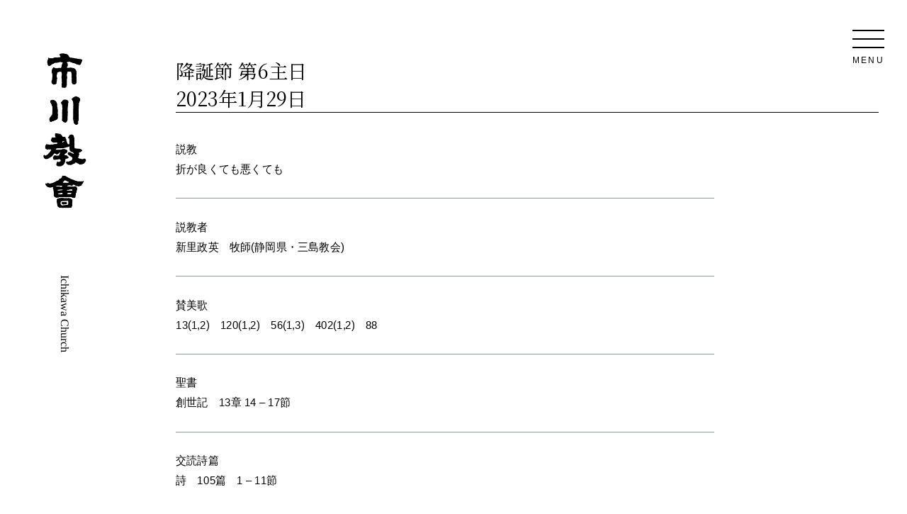

--- FILE ---
content_type: text/html; charset=UTF-8
request_url: https://ichikawa-church.com/%E9%99%8D%E8%AA%95%E7%AF%80-%E7%AC%AC6%E4%B8%BB%E6%97%A52023%E5%B9%B41%E6%9C%8829%E6%97%A5/
body_size: 5043
content:
<!doctype html>
<html lang="ja">
<head>
<meta charset="UTF-8">
<meta content="日本基督教団 &#8211; 山梨県市川三郷町のプロテスタント教会">
<!-- 降誕節 第6主日2023年1月29日 | 市川教会 -->
<meta name="viewport" content="width=device-width, initial-scale=1.0, user-scalable=no">
<link rel="stylesheet" href="https://ichikawa-church.com/wp-content/themes/ichikawa3/style.css" type="text/css" />
<link href="https://fonts.googleapis.com/css?family=Noto+Serif+JP&display=swap&subset=japanese" rel="stylesheet">

<!-- Global site tag (gtag.js) - Google Analytics -->
<script async src="https://www.googletagmanager.com/gtag/js?id=UA-155131162-1"></script>
<script>
  window.dataLayer = window.dataLayer || [];
  function gtag(){dataLayer.push(arguments);}
  gtag('js', new Date());

  gtag('config', 'UA-155131162-1');
</script>
<!-- Global site tag (gtag.js) - Google Analytics -->
<script src="https://ajax.googleapis.com/ajax/libs/jquery/2.2.0/jquery.min.js"></script>
<!-- ↓スライダーメニュー用スクリプト -->
<script src="https://ichikawa-church.com/wp-content/themes/ichikawa3/js/zdo_drawer_menu.js"></script>
<title>降誕節 第6主日2023年1月29日 &#8211; 市川教会</title>
<link rel='dns-prefetch' href='//s.w.org' />
<link rel="alternate" type="application/rss+xml" title="市川教会 &raquo; フィード" href="https://ichikawa-church.com/feed/" />
<link rel="alternate" type="application/rss+xml" title="市川教会 &raquo; コメントフィード" href="https://ichikawa-church.com/comments/feed/" />
		<script type="text/javascript">
			window._wpemojiSettings = {"baseUrl":"https:\/\/s.w.org\/images\/core\/emoji\/11.2.0\/72x72\/","ext":".png","svgUrl":"https:\/\/s.w.org\/images\/core\/emoji\/11.2.0\/svg\/","svgExt":".svg","source":{"concatemoji":"https:\/\/ichikawa-church.com\/wp-includes\/js\/wp-emoji-release.min.js?ver=5.1.19"}};
			!function(e,a,t){var n,r,o,i=a.createElement("canvas"),p=i.getContext&&i.getContext("2d");function s(e,t){var a=String.fromCharCode;p.clearRect(0,0,i.width,i.height),p.fillText(a.apply(this,e),0,0);e=i.toDataURL();return p.clearRect(0,0,i.width,i.height),p.fillText(a.apply(this,t),0,0),e===i.toDataURL()}function c(e){var t=a.createElement("script");t.src=e,t.defer=t.type="text/javascript",a.getElementsByTagName("head")[0].appendChild(t)}for(o=Array("flag","emoji"),t.supports={everything:!0,everythingExceptFlag:!0},r=0;r<o.length;r++)t.supports[o[r]]=function(e){if(!p||!p.fillText)return!1;switch(p.textBaseline="top",p.font="600 32px Arial",e){case"flag":return s([55356,56826,55356,56819],[55356,56826,8203,55356,56819])?!1:!s([55356,57332,56128,56423,56128,56418,56128,56421,56128,56430,56128,56423,56128,56447],[55356,57332,8203,56128,56423,8203,56128,56418,8203,56128,56421,8203,56128,56430,8203,56128,56423,8203,56128,56447]);case"emoji":return!s([55358,56760,9792,65039],[55358,56760,8203,9792,65039])}return!1}(o[r]),t.supports.everything=t.supports.everything&&t.supports[o[r]],"flag"!==o[r]&&(t.supports.everythingExceptFlag=t.supports.everythingExceptFlag&&t.supports[o[r]]);t.supports.everythingExceptFlag=t.supports.everythingExceptFlag&&!t.supports.flag,t.DOMReady=!1,t.readyCallback=function(){t.DOMReady=!0},t.supports.everything||(n=function(){t.readyCallback()},a.addEventListener?(a.addEventListener("DOMContentLoaded",n,!1),e.addEventListener("load",n,!1)):(e.attachEvent("onload",n),a.attachEvent("onreadystatechange",function(){"complete"===a.readyState&&t.readyCallback()})),(n=t.source||{}).concatemoji?c(n.concatemoji):n.wpemoji&&n.twemoji&&(c(n.twemoji),c(n.wpemoji)))}(window,document,window._wpemojiSettings);
		</script>
		<style type="text/css">
img.wp-smiley,
img.emoji {
	display: inline !important;
	border: none !important;
	box-shadow: none !important;
	height: 1em !important;
	width: 1em !important;
	margin: 0 .07em !important;
	vertical-align: -0.1em !important;
	background: none !important;
	padding: 0 !important;
}
</style>
	<link rel='stylesheet' id='wp-block-library-css'  href='https://ichikawa-church.com/wp-includes/css/dist/block-library/style.min.css?ver=5.1.19' type='text/css' media='all' />
<link rel='stylesheet' id='wp-block-library-theme-css'  href='https://ichikawa-church.com/wp-includes/css/dist/block-library/theme.min.css?ver=5.1.19' type='text/css' media='all' />
<link rel='stylesheet' id='twentynineteen-style-css'  href='https://ichikawa-church.com/wp-content/themes/ichikawa3/style.css?ver=テーマのバージョン' type='text/css' media='all' />
<link rel='stylesheet' id='twentynineteen-print-style-css'  href='https://ichikawa-church.com/wp-content/themes/ichikawa3/print.css?ver=テーマのバージョン' type='text/css' media='print' />
<script type='text/javascript' src='https://ichikawa-church.com/wp-includes/js/jquery/jquery.js?ver=1.12.4'></script>
<script type='text/javascript' src='https://ichikawa-church.com/wp-includes/js/jquery/jquery-migrate.min.js?ver=1.4.1'></script>
<script type='text/javascript'>
/* <![CDATA[ */
var WptbFrontendData = {"stylePass":{"stylesheets":{"wp-table-builder-css":"https:\/\/ichikawa-church.com\/wp-content\/plugins\/wp-table-builder\/inc\/frontend\/css\/wp-table-builder-frontend.css?version=1.3.4"}},"generalStyles":""};
/* ]]> */
</script>
<script type='text/javascript' src='https://ichikawa-church.com/wp-content/plugins/wp-table-builder/inc/frontend/js/wp-table-builder-frontend.js?ver=1.3.4'></script>
<link rel='https://api.w.org/' href='https://ichikawa-church.com/wp-json/' />
<link rel="EditURI" type="application/rsd+xml" title="RSD" href="https://ichikawa-church.com/xmlrpc.php?rsd" />
<link rel="wlwmanifest" type="application/wlwmanifest+xml" href="https://ichikawa-church.com/wp-includes/wlwmanifest.xml" /> 
<link rel='prev' title='降誕節 第5主日2023年1月22日' href='https://ichikawa-church.com/%e9%99%8d%e8%aa%95%e7%af%80-%e7%ac%ac5%e4%b8%bb%e6%97%a52023%e5%b9%b41%e6%9c%8822%e6%97%a5/' />
<link rel='next' title='降誕節 第7主日2023年2月5日' href='https://ichikawa-church.com/%e9%99%8d%e8%aa%95%e7%af%80-%e7%ac%ac7%e4%b8%bb%e6%97%a52023%e5%b9%b42%e6%9c%885%e6%97%a5/' />
<meta name="generator" content="WordPress 5.1.19" />
<link rel="canonical" href="https://ichikawa-church.com/%e9%99%8d%e8%aa%95%e7%af%80-%e7%ac%ac6%e4%b8%bb%e6%97%a52023%e5%b9%b41%e6%9c%8829%e6%97%a5/" />
<link rel='shortlink' href='https://ichikawa-church.com/?p=1237' />
<link rel="alternate" type="application/json+oembed" href="https://ichikawa-church.com/wp-json/oembed/1.0/embed?url=https%3A%2F%2Fichikawa-church.com%2F%25e9%2599%258d%25e8%25aa%2595%25e7%25af%2580-%25e7%25ac%25ac6%25e4%25b8%25bb%25e6%2597%25a52023%25e5%25b9%25b41%25e6%259c%258829%25e6%2597%25a5%2F" />
<link rel="alternate" type="text/xml+oembed" href="https://ichikawa-church.com/wp-json/oembed/1.0/embed?url=https%3A%2F%2Fichikawa-church.com%2F%25e9%2599%258d%25e8%25aa%2595%25e7%25af%2580-%25e7%25ac%25ac6%25e4%25b8%25bb%25e6%2597%25a52023%25e5%25b9%25b41%25e6%259c%258829%25e6%2597%25a5%2F&#038;format=xml" />
</head>

<body>
<!-- ↓スライダーメニュー -->
 <div class="zdo_drawer_menu">
<div class="zdo_drawer_bg"></div>
<button type="button" class="zdo_drawer_button">
<span class="zdo_drawer_bar zdo_drawer_bar1"></span>
<span class="zdo_drawer_bar zdo_drawer_bar2"></span>
<span class="zdo_drawer_bar zdo_drawer_bar3"></span>
<span class="zdo_drawer_menu_text zdo_drawer_text">MENU</span>
<span class="zdo_drawer_close zdo_drawer_text">CLOSE</span>
</button>
<nav class="zdo_drawer_nav_wrapper">
<div class="zdo_drawer_nav">
<section id="nav_menu-2" class="widget widget_nav_menu"><div class="menu-side-container"><ul id="menu-side" class="menu"><li id="menu-item-23" class="menu-item menu-item-type-post_type menu-item-object-page menu-item-23"><a href="https://ichikawa-church.com/%e5%b8%82%e5%b7%9d%e6%95%99%e4%bc%9a%e3%81%ae%e6%b2%bf%e9%9d%a9/">市川教会の沿革</a></li>
<li id="menu-item-24" class="menu-item menu-item-type-post_type menu-item-object-page menu-item-24"><a href="https://ichikawa-church.com/evangelist/">牧師紹介</a></li>
<li id="menu-item-39" class="menu-item menu-item-type-custom menu-item-object-custom menu-item-home menu-item-39"><a href="http://ichikawa-church.com/#access">交通案内</a></li>
<li id="menu-item-41" class="menu-item menu-item-type-custom menu-item-object-custom menu-item-home menu-item-41"><a href="http://ichikawa-church.com/#gathering">集会案内</a></li>
<li id="menu-item-56" class="menu-item menu-item-type-taxonomy menu-item-object-category current-post-ancestor current-menu-parent current-post-parent menu-item-56"><a href="https://ichikawa-church.com/category/reihai/">礼拝</a></li>
<li id="menu-item-545" class="menu-item menu-item-type-post_type menu-item-object-page menu-item-545"><a href="https://ichikawa-church.com/live-archive/">礼拝動画配信</a></li>
<li id="menu-item-25" class="menu-item menu-item-type-post_type menu-item-object-page menu-item-home menu-item-25"><a href="https://ichikawa-church.com/">トップページ</a></li>
</ul></div></section><!-- ↑ウィジェット"Side-Menu"から編集可能。function.phpの198行目で指定しています -->
</div>
</nav>
</div>
<!-- ↑スライダーメニュー -->
	<div id="main-rec" class="wrapper">
<div id="contents"><!-- footer.phpへ -->
<div id="header-wrapper">
	<header id="masthead" class="site-header" role="banner">
		<div class="logo">
			<a href="https://ichikawa-church.com"><img class="pc" src="https://ichikawa-church.com/wp-content/themes/ichikawa3/images/logo_op.png"></a>
			<a href="https://ichikawa-church.com"><img class="sp" src="https://ichikawa-church.com/wp-content/themes/ichikawa3/images/logo-hr.png"></a>
			<p class="header-sub">Ichikawa Church</p>
		</div>

</div><!-- /header-wrapper -->




	<section id="primary" class="content-area">
		<main id="main" class="site-main">

			
<article id="post-1237" class="post-1237 post type-post status-publish format-standard hentry category-reihai entry">
		<header class="entry-header">
		
<h1 class="entry-title">降誕節 第6主日<br>2023年1月29日</h1>
<!--
<div class="entry-meta">
	<span class="byline"><svg class="svg-icon" width="16" height="16" aria-hidden="true" role="img" focusable="false" viewBox="0 0 24 24" version="1.1" xmlns="http://www.w3.org/2000/svg" xmlns:xlink="http://www.w3.org/1999/xlink"><path d="M12 12c2.21 0 4-1.79 4-4s-1.79-4-4-4-4 1.79-4 4 1.79 4 4 4zm0 2c-2.67 0-8 1.34-8 4v2h16v-2c0-2.66-5.33-4-8-4z"></path><path d="M0 0h24v24H0z" fill="none"></path></svg><span class="screen-reader-text">投稿者:</span><span class="author vcard"><a class="url fn n" href="https://ichikawa-church.com/author/yodama/">yodama</a></span></span>	<span class="posted-on"><svg class="svg-icon" width="16" height="16" aria-hidden="true" role="img" focusable="false" xmlns="http://www.w3.org/2000/svg" viewBox="0 0 24 24"><defs><path id="a" d="M0 0h24v24H0V0z"></path></defs><clipPath id="b"><use xlink:href="#a" overflow="visible"></use></clipPath><path clip-path="url(#b)" d="M12 2C6.5 2 2 6.5 2 12s4.5 10 10 10 10-4.5 10-10S17.5 2 12 2zm4.2 14.2L11 13V7h1.5v5.2l4.5 2.7-.8 1.3z"></path></svg><a href="https://ichikawa-church.com/%e9%99%8d%e8%aa%95%e7%af%80-%e7%ac%ac6%e4%b8%bb%e6%97%a52023%e5%b9%b41%e6%9c%8829%e6%97%a5/" rel="bookmark"><time class="entry-date published updated" datetime="2023-01-28T18:43:09+09:00">2023年1月28日</time></a></span>	<span class="comment-count">
					</span>
	</div>
-->
	</header>
	
	<div class="entry-content">
		
<p>説教<br>折が良くても悪くても</p>



<hr class="wp-block-separator is-style-wide"/>



<p>説教者<br>新里政英　牧師(静岡県・三島教会)</p>



<hr class="wp-block-separator is-style-wide"/>



<p>賛美歌<br>13(1,2)　120(1,2)　56(1,3)　402(1,2)　88</p>



<hr class="wp-block-separator is-style-wide"/>



<p>聖書<br>創世記　13章 14 &#8211; 17節<br></p>



<hr class="wp-block-separator is-style-wide"/>



<p>交読詩篇<br>詩　105篇　1 &#8211; 11節</p>
	</div><!-- .entry-content -->

	<footer class="entry-footer">
<!-- <span class="byline"><svg class="svg-icon" width="16" height="16" aria-hidden="true" role="img" focusable="false" viewBox="0 0 24 24" version="1.1" xmlns="http://www.w3.org/2000/svg" xmlns:xlink="http://www.w3.org/1999/xlink"><path d="M12 12c2.21 0 4-1.79 4-4s-1.79-4-4-4-4 1.79-4 4 1.79 4 4 4zm0 2c-2.67 0-8 1.34-8 4v2h16v-2c0-2.66-5.33-4-8-4z"></path><path d="M0 0h24v24H0z" fill="none"></path></svg><span class="screen-reader-text">投稿者:</span><span class="author vcard"><a class="url fn n" href="https://ichikawa-church.com/author/yodama/">yodama</a></span></span><span class="posted-on"><svg class="svg-icon" width="16" height="16" aria-hidden="true" role="img" focusable="false" xmlns="http://www.w3.org/2000/svg" viewBox="0 0 24 24"><defs><path id="a" d="M0 0h24v24H0V0z"></path></defs><clipPath id="b"><use xlink:href="#a" overflow="visible"></use></clipPath><path clip-path="url(#b)" d="M12 2C6.5 2 2 6.5 2 12s4.5 10 10 10 10-4.5 10-10S17.5 2 12 2zm4.2 14.2L11 13V7h1.5v5.2l4.5 2.7-.8 1.3z"></path></svg><a href="https://ichikawa-church.com/%e9%99%8d%e8%aa%95%e7%af%80-%e7%ac%ac6%e4%b8%bb%e6%97%a52023%e5%b9%b41%e6%9c%8829%e6%97%a5/" rel="bookmark"><time class="entry-date published updated" datetime="2023-01-28T18:43:09+09:00">2023年1月28日</time></a></span><span class="cat-links"><svg class="svg-icon" width="16" height="16" aria-hidden="true" role="img" focusable="false" xmlns="http://www.w3.org/2000/svg" viewBox="0 0 24 24"><path d="M10 4H4c-1.1 0-1.99.9-1.99 2L2 18c0 1.1.9 2 2 2h16c1.1 0 2-.9 2-2V8c0-1.1-.9-2-2-2h-8l-2-2z"></path><path d="M0 0h24v24H0z" fill="none"></path></svg><span class="screen-reader-text">カテゴリー:</span><a href="https://ichikawa-church.com/category/reihai/" rel="category tag">礼拝</a></span> -->
	</footer><!-- .entry-footer -->

				
</article><!-- #post-1237 -->

		</main><!-- #main -->
	</section><!-- #primary -->


	</div><!-- #content -->

	<footer id="colophon" class="site-footer">
	<div class="footer-link">
		<!-- <ul class="top">
			<li><a href="###" target="_blank" rel="noopener" class="link"><span>111</span></a></li>
			<li><a href="###" target="_blank" rel="noopener" class="link"><span>222</span></a></li>
			<li><a href="###" target="_blank" rel="noopener" class="link"><span>リンク</span></a></li>
		</ul> -->
		<ul class="bottom">
			<li><a href="http://uccj.org/" target="_blank" rel="noopener" class="link"><span>日本基督教団</span></a></li>
			<li><a href="http://www5a.biglobe.ne.jp/~tkyouku/index.html" target="_blank" rel="noopener" class="link"><span>日本基督教団東海教区</span></a></li>
			<li><a href="http://www.ichikawa-youchien.ed.jp/" target="_blank" rel="noopener" class="link"><span>学校法人　市川幼稚園</span></a></li>
			<li><a href="https://www.hikarinoie.or.jp/" target="_blank" rel="noopener" class="link"><span>幼児発達支援　ひかりの家学園</span></a></li>
		</ul>

	<a href="https://ichikawa-church.com" class="footer-logo">
	<img src="https://ichikawa-church.com/wp-content/themes/ichikawa3/images/logo-hr.png" alt="ICHIKAWA CHURCH">
	</a>
	<p class="footer-copyright">
	<small>COPYRIGHT "ICHIKAWA CHURCH"</small>
	<small>ALL RIGHTS RESERVED.</small>
	</p>
	</div><!-- footer-link -->
		<!--
		<div class="site-info">
										<a class="site-name" href="https://ichikawa-church.com/" rel="home">市川教会</a>,
						<a href="https://ja.wordpress.org/" class="imprint">
				Proudly powered by WordPress.			</a>
								</div>
-->
	</footer><!-- #colophon -->

</div><!-- #page -->

<script type='text/javascript' src='https://ichikawa-church.com/wp-includes/js/wp-embed.min.js?ver=5.1.19'></script>
	<script>
	/(trident|msie)/i.test(navigator.userAgent)&&document.getElementById&&window.addEventListener&&window.addEventListener("hashchange",function(){var t,e=location.hash.substring(1);/^[A-z0-9_-]+$/.test(e)&&(t=document.getElementById(e))&&(/^(?:a|select|input|button|textarea)$/i.test(t.tagName)||(t.tabIndex=-1),t.focus())},!1);
	</script>
	
</body>
</html>


--- FILE ---
content_type: text/css
request_url: https://ichikawa-church.com/wp-content/themes/ichikawa3/style.css
body_size: 4543
content:
/*
Theme Name: Ichikawa Church New
Theme URL: テーマのサイトのURI
Description: テーマの説明
Author: 作者の名前
Version: テーマのバージョン
Tags: テーマの特徴を表すタグ（カンマ区切り/オプション）
License: テーマのライセンス
License URI: テーマのライセンスのURI
*/
/*　市川教会CSS　*/
html, body, div, span, applet, object, iframe,
h1, h2, h3, h4, h5, h6, p, blockquote, pre,
a, abbr, acronym, address, big, cite, code,
del, dfn, em, img, ins, kbd, q, s, samp,
small, strike, strong, sub, sup, tt, var,
b, u, i, center,
dl, dt, dd, ol, ul, li,
fieldset, form, label, legend,
table, caption, tbody, tfoot, thead, tr, th, td,
article, aside, canvas, details, embed,
figure, figcaption, footer, header, hgroup,
menu, nav, output, ruby, section, summary,
time, mark, audio, video {
  margin: 0;
  padding: 0;
  border: 0;
  font-size: 100%;
  font: inherit;
  vertical-align: baseline;
}

strong {
  font-weight: bolder !important;
}

/* HTML5 display-role reset for older browsers */
article, aside, details, figcaption, figure,
footer, header, hgroup, menu, nav, section {
  display: block;
}


body {
  line-height: 1;
}

ol, ul {
  list-style: none;
}

blockquote, q {
  quotes: none;
}

blockquote:before, blockquote:after,
q:before, q:after {
  content: '';
  content: none;
}

table {
  border-collapse: collapse;
  border-spacing: 0;
}

body {
	/*background: #fff7f8;
	background: -webkit-linear-gradient(to right, #ffdde1, #ee9ca7);
	background: linear-gradient(to bottom, #fff7f8, #ffc4cb);*/
	font-family: "游ゴシック","YuGothic","ヒラギノ角ゴ Pro W3","Hiragino Kaku Gothic Pro","メイリオ",Meiryo,"ＭＳ Ｐゴシック",sans-serif;
	text-align: justify;
	text-justify: inter-ideograph;
	line-height: normal;
	    -webkit-font-smoothing: antialiased;
	    font-feature-settings : "palt" 1;
}

a {
  text-decoration: none;
  color: #333;
}

.btn {
  display: inline-block;
  padding: 10px 34px 10px 26px;
  font-size: 1.2rem;
  background: #d0c06b;
  border-radius: 5px;
  color: #333;
  -webkit-box-shadow: 0 0 8px rgba(0, 0, 0, 0.2);
  box-shadow: 0 0 8px rgba(0, 0, 0, 0.2);
}

/*ヘッダー*/
#header-wrapper {
	z-index: 100;
	top: 0;
	left: 0;
	height:100%
}
    
#masthead {
  padding: 15px;
  background: white;
	height: 100%;
}
/*header {
	position: fixed;
  display: -webkit-box;
  display: -webkit-flex;
  display: -ms-flexbox;
  display: flex;
  -webkit-box-pack: justify;
  -webkit-justify-content: space-between;
  -ms-flex-pack: justify;
  justify-content: space-between;
  -webkit-box-align: center;
  -webkit-align-items: center;
  -ms-flex-align: center;
  align-items: center;
  width: 100%;
  background-color: #fff;
  -webkit-box-shadow: 0 0 3px rgba(0, 0, 0, 0.2);
  box-shadow: 0 0 3px rgba(0, 0, 0, 0.2);
}*/

header .logo {
  margin-left: 5%;
  font-size: 1rem;
  font-weight: normal;
  display: inline-block;
      font-family: MaisonNeueBook;
    line-height: 1;
    display: -webkit-box;
    display: -ms-flexbox;
    display: flex;
    position: absolute;
    left: 20px;
    min-width: 400px;
    -webkit-transform-origin: bottom left;
    -ms-transform-origin: bottom left;
    transform-origin: bottom left;
    -webkit-box-align: end;
    -ms-flex-align: end;
    align-items: center;
    -webkit-transform: rotate(90.03deg);
    -ms-transform: rotate(90.03deg);
    transform: rotate(90.03deg);
}
header .logo img {
    width: 17vw;
}
.header-sub {
    display: inline-block;
    margin-left: 95px;
}

header nav {
  margin-right: 5%;
}

header nav ul {
  display: -webkit-box;
  display: -webkit-flex;
  display: -ms-flexbox;
  display: flex;
  -webkit-box-align: center;
  -webkit-align-items: center;
  -ms-flex-align: center;
  align-items: center;
  font-size: 1rem;
  font-weight: bold;
}

header nav ul li + li {
  padding-left: 24px;
}

header nav ul.open {
  -webkit-transform: translateY(50px);
  transform: translateY(50px);
}


/*↓↓↓↓↓↓↓↓↓↓↓↓↓↓↓↓↓↓↓↓↓↓↓↓↓↓↓↓↓↓↓↓↓↓↓↓↓↓↓↓↓↓↓↓↓↓Newドロワーメニュー1102-------------------*/
@charset "UTF-8";.zdo_drawer_menu *{
margin:0;
padding:0;
outline:none;
border:none;
font:inherit;
font-family: 'Noto Serif JP', serif;
font-size: 140%;
font-style:inherit;
font-weight:inherit;
-webkit-appearance:none;
-moz-appearance:none;
appearance:none;
text-align:left;
text-decoration:none;
list-style:none;
}
.zdo_drawer_menu a{
color:inherit;
text-decoration:none;
}
.zdo_drawer_menu a:visited{
color:inherit;
}
.zdo_drawer_menu .zdo_drawer_bg{
width:100%;
height:100%;
position:fixed;
z-index:999;
background-color: rgba(200,200,200,.3);
display:none;top:0;
left:0;
}
.zdo_drawer_menu .zdo_drawer_button{
display:block;
background:0 0;
border:none;padding:0;
width:45px;
letter-spacing:.1em;
cursor:pointer;
position:fixed;
top:32px;
right:32px;
z-index:1001;
text-align:center;
outline:none;
}
.zdo_drawer_menu .zdo_drawer_button.active .zdo_drawer_bar{
width:49px;
}
.zdo_drawer_menu .zdo_drawer_button.active .zdo_drawer_bar1{
transform:rotate(30deg);
}
.zdo_drawer_menu .zdo_drawer_button.active .zdo_drawer_bar2{
opacity:0;
}
.zdo_drawer_menu .zdo_drawer_button.active .zdo_drawer_bar3{
transform:rotate(-30deg);
}
.zdo_drawer_menu .zdo_drawer_button.active .zdo_drawer_menu_text{
display:none;
}
.zdo_drawer_menu .zdo_drawer_button.active .zdo_drawer_close{
display:block;
}
.zdo_drawer_menu .zdo_drawer_bar{
display:block;
height:2px;
margin:10px 0;
transition:all .2s;transform-origin:0 0;
}
.zdo_drawer_menu .zdo_drawer_text{
text-align:center;
font-size:12px;
font-family: "游ゴシック","YuGothic","ヒラギノ角ゴ Pro W3","Hiragino Kaku Gothic Pro","メイリオ",Meiryo,"ＭＳ Ｐゴシック",sans-serif;
}
.zdo_drawer_menu .zdo_drawer_close{
letter-spacing:.08em;
display:none;
}
.zdo_drawer_menu .zdo_drawer_menu_text{
display:block;
font-family: "游ゴシック","YuGothic","ヒラギノ角ゴ Pro W3","Hiragino Kaku Gothic Pro","メイリオ",Meiryo,"ＭＳ Ｐゴシック",sans-serif;
}
.zdo_drawer_menu .zdo_drawer_nav_wrapper{
width:312px;
height:100%;
transition:all .2s;
transform:translate(312px);
position:fixed;top:0;
right:0;
z-index:1000;
background-color: #C5C7C7;
}
.zdo_drawer_menu .zdo_drawer_nav_wrapper.open{
transform:translate(0)}.zdo_drawer_menu.left .zdo_drawer_button{
right:auto;left:32px;
}
.zdo_drawer_menu.left .zdo_drawer_nav_wrapper{
transform:translate(-312px);
right:auto;left:0;
}
.zdo_drawer_menu.left .zdo_drawer_nav_wrapper.open{
transform:translate(0);
}
.zdo_drawer_menu .zdo_drawer_nav{
padding:112px 24px;
}
.zdo_drawer_menu .zdo_drawer_nav li{
font-size:16px;
margin-bottom:30px;
}
.zdo_drawer_menu .zdo_drawer_button{
color:#000;
}
.zdo_drawer_menu .zdo_drawer_button .zdo_drawer_bar{
background-color:#000;
}

/*ウィジェット内のメニュー*/
.zdo_drawer_menu .drmenu-widget{
padding: 112px 24px;
}

.zdo_drawer_menu .drmenu-widget ul{

}
.zdo_drawer_menu .drmenu-widget ul{

}


/*↑↑↑↑↑↑↑↑↑↑↑↑↑↑↑↑↑↑↑↑↑↑↑↑↑↑↑↑↑↑↑↑↑Newドロワーメニュー1102-------------------*/

.entry-content {
    margin-top: 1.75em;
    padding-left: 30px;
    width: 104.16667%;
    -webkit-transform: scale(.95,1);
    -ms-transform: scale(.95,1);
    transform: scale(.95,1);
    -webkit-transform-origin: left;
    -ms-transform-origin: left;
    transform-origin: left;
    line-height: 1.8;
}
article {
    padding: 0 0 40px 0;
border-bottom: 0.05rem dotted;
}
article .entry-content {
    margin: 0 0 0 0;
}
.entry .entry-content .has-secondary-color,
.entry .entry-content .wp-block-pullquote.is-style-solid-color blockquote.has-secondary-color,
.entry .entry-content .wp-block-pullquote.is-style-solid-color blockquote.has-secondary-color p {
  color: #005177;
}
.entry .entry-content .has-primary-color,
.entry .entry-content .wp-block-pullquote.is-style-solid-color blockquote.has-primary-color,
.entry .entry-content .wp-block-pullquote.is-style-solid-color blockquote.has-primary-color p {
  color: #0073aa;
}
.google_map{
    position:relative;
    width:100%;
    height:0;
    padding-top:75%;
}
.google_map iframe{
    position:absolute;
    top:0;
    left:0;
    width:100%;
    height:100%;
}
/*----- footer ------------*/
.footer-link .top {
    display: -webkit-box;
    display: -ms-flexbox;
    display: flex;
    padding-bottom: 2.5em;
    -ms-flex-wrap: wrap;
    flex-wrap: wrap;
}
.footer-link .top li {
    width: 50%;
}

.footer-link a {
    display: block;
    padding: .2em 0;
    -webkit-transform: scale(.96,1);
    -ms-transform: scale(.96,1);
    transform: scale(.96,1);
    -webkit-transform-origin: left;
    -ms-transform-origin: left;
    transform-origin: left;
    font-size: .93333rem;
}
.footer-link .link span {
    display: inline-block;
    position: relative;
}
.footer-link .link span:after {
    content: "";
    position: absolute;
    bottom: 4px;
    left: 0;
    width: 0%;
    height: 1px;
    background-color: #000;
}
.footer-link .bottom {
    padding-top: 2.5em;
    border-top: 1px solid #d8d8d8;
}
.footer-logo {
    display: inline-block;
    margin-top: 3em;
}
.footer-logo img {
    width: 134px;
}
.footer-copyright {
    margin-top: 1.5em;
    font-family: MaisonNeueLight;
    font-size: .8rem;
    line-height: 1.25;
}
.footer-copyright small {
    display: block;
}
small {
    font-size: 75%;
}

/*----- footer ------------*/


/* -----------------------------------↓↓↓パソコン用(最低768pxまで)↓↓↓----------------------------------------- */
@media only screen and (min-width: 768px) {
.pc { display: block !important; }/*←ヘッダー横組み　パソコンの時見えます*/
.sp { display: none !important; }/*←ヘッダー横組み　スマホの時見えません*/

#contents {
    padding-right: 40px;
    padding-left: 17%;
    max-width: 100%;
}
#header-wrapper{
	position: fixed;
}

#masthead {
	width: 15%;
	position: fixed;
}
header .logo {
    left: 50px;
    min-width: 700px;
}
.st-header_subTitle {
    margin-left: 7vw;
    font-size: 1rem;
}
#primary {
    position: relative;
    /* left: 22px; */
    padding: 80px 0 0 30px;
}
.entry-content {
    margin-top: 2em;
    padding-left: 0;
    max-width: 800px;
}
.wp-block-columns {
	margin: 30px 0 0 0;
}
/*-----Footer----*/
footer#colophon {
    padding-top: 80px;
padding-right: 40px;
    padding-left: 17%;
    padding-bottom:30px;
    max-width: 100%;
}
aside.widget-area {
    position: relative;
    /* left: 22px; */
    padding: 80px 0 0 30px;
}
.site-info{
    position: relative;
    /* left: 22px; */
    padding: 80px 0 0 30px;
}
.footer-link .top li:not(:last-child) {
    margin-right: 2.5em;
}
.footer-link .top li {
    width: auto;
}
.footer-link a {
    width: 104.16667%;
    -webkit-transform: scale(.96,1);
    -ms-transform: scale(.96,1);
    transform: scale(.96,1);
    -webkit-transform-origin: left;
    -ms-transform-origin: left;
    transform-origin: left;
    font-size: .93333rem;
}
.footer-link .link span:after {
    -webkit-transition: width .3s;
    transition: width .3s;
}
.footer-link .bottom {
    display: -webkit-box;
    display: -ms-flexbox;
    display: flex;
    -ms-flex-wrap: wrap;
    flex-wrap: wrap;
}
.footer-link .bottom li:not(:last-child) {
    margin-right: 2.5em;
}
.footer-link .bottom li {
    width: auto;
}
.footer-copyright small {
    display: inline-block;
}
.footer-link {
    position: relative;
    /* left: 22px; */
    padding: 80px 0 0 30px;
}
.footer-link a {
    width: 104.16667%;
    -webkit-transform: scale(.96,1);
    -ms-transform: scale(.96,1);
    transform: scale(.96,1);
    -webkit-transform-origin: left;
    -ms-transform-origin: left;
    transform-origin: left;
    font-size: .93333rem;
}
/*-----Footer----*/

}/* -----------------------------------↑↑↑パソコン用(最低768pxまで)↑↑↑----------------------------------------- */

/* init */
.background {
    top: 0;
    left: 0;
    right: 0;
    height: 100%;
    position: fixed;
    background-position: center center;
    opacity: 0;
-webkit-background-size: cover;
        background-size: cover;
-webkit-transition: all 0.5s ease 0s;
   -moz-transition: all 0.5s ease 0s;
        transition: all 0.5s ease 0s;
}
.show .background {
    opacity: 1;
}
.contents .wrap {
    padding: 40vh 0 40vh;
    position: relative;
    z-index: 2;
}
#pub-contents {
    padding: 30vh 0 60vh;
    position: relative;
    z-index: 2;
    margin: 0 auto 48px;
    max-width: 980px;
}

#pub-contents .entry-content p {
    font-size: 17px;
    line-height: 2;
    width: 100%;
    text-align: justify;
    text-justify: inter-ideograph;
}
.entry-title{

}

h1 {
  /*線の種類（実線） 太さ 色*/
  border-bottom: solid 1px black;
  font-family: 'Noto Serif JP', serif;
font-size: 170%;
  font-feature-settings: "palt" 1;
  margin: 0 0 38px 0;
}
h2{
font-family: 'Noto Serif JP', serif;
font-size: 1.6rem;
padding: 0 0 20px 0;
font-feature-settings: "palt" 1;
}
h4{
    font-family: 'Noto Serif JP', serif;
    font-size: 1.4rem;
    font-feature-settings: "palt" 1;
    line-height: 1.3;
    margin-bottom: 7px;
}

h6{
font-family: 'Noto Serif JP', serif;
    font-size: 1.4rem;
    font-feature-settings: "palt" 1;
    line-height: 1.3;
    margin-bottom: 7px;
    /* max-width: 800px; */
}

/* design*/
#content01_bg {background-image: url('../images/sample01.jpg');}
#content02_bg {background-image: url('../images/sample02.jpg');}
#content03_bg {background-image: url('../images/woman-2711279_1920.jpg');}
#content04_bg {background-image: url('../images/sample01.jpg');}
/*#content01 .wrap { background-color: rgba(255,0,0,0.2);    padding: 10vh 0 40vh;}
#content02 .wrap { background-color: rgba(0,255,0,0.2);}
#content03 .wrap { background-color: rgba(0,0,255,0.2);}
#content04 .wrap { background-color: rgba(255,0,0,0.2);}*/
.text-box {
    padding: 50px 25px;
    width: 480px;
    background-color: rgba(0,0,0,0.5);
    color: #fff;
}
.text-box .catch {
    margin: 0 0 10px;
    font-size: 40px;
}
.text-box .copy {
    margin: 0;
    line-height: 1.5;
}
.text-box-foot {
    padding: 50px 25px;
    width: 480px;
    background-color: rgba(0,0,0,0.5);
    color: #fff;
    margin: 0 auto;
}
.text-box-foot .catch {
    margin: 0 0 10px;
    font-size: 40px;
}
.text-box-foot .copy {
    margin: 0;
    line-height: 1.5;
}
.fade-logo {
    text-align: center;
}
.fade-logo img{
	padding: 50px 25px;
	width: 100px;
	-webkit-font-smoothing: antialiased;
}
/*伝道師紹介のページ　一字下げ設定*/
.dendou-indent{
padding-left: 1rem;
}

/*↓ふわっと文字が現れる*/
#animation {
margin: 50px 0;
font-size: 40px;
font-weight: bold;
color: #ff0000;
}

.fadeInDown {
 -webkit-animation-fill-mode:both;
 -ms-animation-fill-mode:both;
 animation-fill-mode:both;
 -webkit-animation-duration:1s;
 -ms-animation-duration:1s;
 animation-duration:1s;
 -webkit-animation-name: fadeInDown;
 animation-name: fadeInDown;
 visibility: visible !important;
}
@-webkit-keyframes fadeInDown {
 0% { opacity: 0; -webkit-transform: translateY(-20px); }
 100% { opacity: 1; -webkit-transform: translateY(0); }
}
@keyframes fadeInDown {
 0% { opacity: 0; -webkit-transform: translateY(-20px); -ms-transform: translateY(-20px); transform: translateY(-20px); }
 100% { opacity: 1; -webkit-transform: translateY(0); -ms-transform: translateY(0); transform: translateY(0); }
}
/*----------------------Footer----------------------*/




/* -----------------------------------スマホ用----------------------------------------- */
@media only screen and (max-width: 768px) {
.pc { display: none !important; }/*←ヘッダー縦組み　スマホの時見えません*/
.sp { display: block !important; }/*←ヘッダー横組み　スマホの時見えます*/
  header .logo {
    margin: 0  !important;
    -ms-transform: rotate(0deg) !important;
    transform: rotate(0deg) !important;
	display: inline !important;
    min-width: 250px !important;
  }
  header .logo img {
    width: 50vw !important;
    padding-bottom: 8px;
}
  .header-sub {
    display: contents;
    margin:0 0 0 0 !important;
}
  header nav ul li + li {
    padding-left: 0;
  }
  header nav ul a {
    display: block;
    height: 50px;
    padding-left: 5%;
    background-color: #202829;
    border-top: 1px solid #ccc;
    line-height: 50px;
    color: #ccc;
  }
  header nav ul {
    position: absolute;
    top: 0;
    left: 0;
    width: 100%;
    display: block;
    -webkit-transform: translateY(-100%);
    transform: translateY(-100%);
  }
  header nav {
    float: right;
    width: 44px;
    height: 100%;
    background: url(../images/menu_icon.svg) no-repeat center center;
    background-size: 22px 22px;
    cursor: pointer;
  }
  header {
    display: block;
    height: 50px;
    margin-left: 5%;
  }
  header::after {
    content: "";
    display: block;
    clear: both;
  }
  .fixed-bg .fixed-bg-content h1 {
    font-size: 2rem;
    line-height: 1.4;
  }
  .fixed-bg {
    background-attachment: scroll;
  }
  .scroll-bg .scroll-bg-content p {
    font-size: 1rem;
    line-height: 1.6;
  }
  .scroll-bg {
    padding: 4em 0;
  }
section#primary {
    margin-top: 70px;
}
  #pub-contents {
    padding-top: 15vh;
    margin: 0px auto 48px;
    width: 90%;
    }
    #pub-contents .entry-content p {
    font-size: 19px;
    line-height: 1.5;
}
  .google_map{
    position:relative;
    width:100%;
    height:0;
    padding-top:75%;
}
.google_map iframe{
    position:absolute;
    top:0;
    left:0;
    width:100%;
    height:100%;
}
  .entry-content {
    padding: 20px !important;
    width: 95% !important;
    line-height: 1.8;
}
h1 {
    font-size: 6vmin;
}
.footer-link {
    padding: 20px;
}
a.footer-logo {
    text-align: center;
}
.footer-copyright small {
    text-align: center;
}
.zdo_drawer_menu .zdo_drawer_button {/*ドロワーメニュー　スマホ用*/
    top: 15px !important;
    right: 15px !important;
}

iframe{/*YOUTUBE対応*/
position: relative;
top:0;
right: 0;
width: 100% !important;
/*height: 100% !important;*/
}



}/*--↑スマホ用--*/




--- FILE ---
content_type: text/css
request_url: https://ichikawa-church.com/wp-content/themes/ichikawa3/style.css?ver=%E3%83%86%E3%83%BC%E3%83%9E%E3%81%AE%E3%83%90%E3%83%BC%E3%82%B8%E3%83%A7%E3%83%B3
body_size: 4543
content:
/*
Theme Name: Ichikawa Church New
Theme URL: テーマのサイトのURI
Description: テーマの説明
Author: 作者の名前
Version: テーマのバージョン
Tags: テーマの特徴を表すタグ（カンマ区切り/オプション）
License: テーマのライセンス
License URI: テーマのライセンスのURI
*/
/*　市川教会CSS　*/
html, body, div, span, applet, object, iframe,
h1, h2, h3, h4, h5, h6, p, blockquote, pre,
a, abbr, acronym, address, big, cite, code,
del, dfn, em, img, ins, kbd, q, s, samp,
small, strike, strong, sub, sup, tt, var,
b, u, i, center,
dl, dt, dd, ol, ul, li,
fieldset, form, label, legend,
table, caption, tbody, tfoot, thead, tr, th, td,
article, aside, canvas, details, embed,
figure, figcaption, footer, header, hgroup,
menu, nav, output, ruby, section, summary,
time, mark, audio, video {
  margin: 0;
  padding: 0;
  border: 0;
  font-size: 100%;
  font: inherit;
  vertical-align: baseline;
}

strong {
  font-weight: bolder !important;
}

/* HTML5 display-role reset for older browsers */
article, aside, details, figcaption, figure,
footer, header, hgroup, menu, nav, section {
  display: block;
}


body {
  line-height: 1;
}

ol, ul {
  list-style: none;
}

blockquote, q {
  quotes: none;
}

blockquote:before, blockquote:after,
q:before, q:after {
  content: '';
  content: none;
}

table {
  border-collapse: collapse;
  border-spacing: 0;
}

body {
	/*background: #fff7f8;
	background: -webkit-linear-gradient(to right, #ffdde1, #ee9ca7);
	background: linear-gradient(to bottom, #fff7f8, #ffc4cb);*/
	font-family: "游ゴシック","YuGothic","ヒラギノ角ゴ Pro W3","Hiragino Kaku Gothic Pro","メイリオ",Meiryo,"ＭＳ Ｐゴシック",sans-serif;
	text-align: justify;
	text-justify: inter-ideograph;
	line-height: normal;
	    -webkit-font-smoothing: antialiased;
	    font-feature-settings : "palt" 1;
}

a {
  text-decoration: none;
  color: #333;
}

.btn {
  display: inline-block;
  padding: 10px 34px 10px 26px;
  font-size: 1.2rem;
  background: #d0c06b;
  border-radius: 5px;
  color: #333;
  -webkit-box-shadow: 0 0 8px rgba(0, 0, 0, 0.2);
  box-shadow: 0 0 8px rgba(0, 0, 0, 0.2);
}

/*ヘッダー*/
#header-wrapper {
	z-index: 100;
	top: 0;
	left: 0;
	height:100%
}
    
#masthead {
  padding: 15px;
  background: white;
	height: 100%;
}
/*header {
	position: fixed;
  display: -webkit-box;
  display: -webkit-flex;
  display: -ms-flexbox;
  display: flex;
  -webkit-box-pack: justify;
  -webkit-justify-content: space-between;
  -ms-flex-pack: justify;
  justify-content: space-between;
  -webkit-box-align: center;
  -webkit-align-items: center;
  -ms-flex-align: center;
  align-items: center;
  width: 100%;
  background-color: #fff;
  -webkit-box-shadow: 0 0 3px rgba(0, 0, 0, 0.2);
  box-shadow: 0 0 3px rgba(0, 0, 0, 0.2);
}*/

header .logo {
  margin-left: 5%;
  font-size: 1rem;
  font-weight: normal;
  display: inline-block;
      font-family: MaisonNeueBook;
    line-height: 1;
    display: -webkit-box;
    display: -ms-flexbox;
    display: flex;
    position: absolute;
    left: 20px;
    min-width: 400px;
    -webkit-transform-origin: bottom left;
    -ms-transform-origin: bottom left;
    transform-origin: bottom left;
    -webkit-box-align: end;
    -ms-flex-align: end;
    align-items: center;
    -webkit-transform: rotate(90.03deg);
    -ms-transform: rotate(90.03deg);
    transform: rotate(90.03deg);
}
header .logo img {
    width: 17vw;
}
.header-sub {
    display: inline-block;
    margin-left: 95px;
}

header nav {
  margin-right: 5%;
}

header nav ul {
  display: -webkit-box;
  display: -webkit-flex;
  display: -ms-flexbox;
  display: flex;
  -webkit-box-align: center;
  -webkit-align-items: center;
  -ms-flex-align: center;
  align-items: center;
  font-size: 1rem;
  font-weight: bold;
}

header nav ul li + li {
  padding-left: 24px;
}

header nav ul.open {
  -webkit-transform: translateY(50px);
  transform: translateY(50px);
}


/*↓↓↓↓↓↓↓↓↓↓↓↓↓↓↓↓↓↓↓↓↓↓↓↓↓↓↓↓↓↓↓↓↓↓↓↓↓↓↓↓↓↓↓↓↓↓Newドロワーメニュー1102-------------------*/
@charset "UTF-8";.zdo_drawer_menu *{
margin:0;
padding:0;
outline:none;
border:none;
font:inherit;
font-family: 'Noto Serif JP', serif;
font-size: 140%;
font-style:inherit;
font-weight:inherit;
-webkit-appearance:none;
-moz-appearance:none;
appearance:none;
text-align:left;
text-decoration:none;
list-style:none;
}
.zdo_drawer_menu a{
color:inherit;
text-decoration:none;
}
.zdo_drawer_menu a:visited{
color:inherit;
}
.zdo_drawer_menu .zdo_drawer_bg{
width:100%;
height:100%;
position:fixed;
z-index:999;
background-color: rgba(200,200,200,.3);
display:none;top:0;
left:0;
}
.zdo_drawer_menu .zdo_drawer_button{
display:block;
background:0 0;
border:none;padding:0;
width:45px;
letter-spacing:.1em;
cursor:pointer;
position:fixed;
top:32px;
right:32px;
z-index:1001;
text-align:center;
outline:none;
}
.zdo_drawer_menu .zdo_drawer_button.active .zdo_drawer_bar{
width:49px;
}
.zdo_drawer_menu .zdo_drawer_button.active .zdo_drawer_bar1{
transform:rotate(30deg);
}
.zdo_drawer_menu .zdo_drawer_button.active .zdo_drawer_bar2{
opacity:0;
}
.zdo_drawer_menu .zdo_drawer_button.active .zdo_drawer_bar3{
transform:rotate(-30deg);
}
.zdo_drawer_menu .zdo_drawer_button.active .zdo_drawer_menu_text{
display:none;
}
.zdo_drawer_menu .zdo_drawer_button.active .zdo_drawer_close{
display:block;
}
.zdo_drawer_menu .zdo_drawer_bar{
display:block;
height:2px;
margin:10px 0;
transition:all .2s;transform-origin:0 0;
}
.zdo_drawer_menu .zdo_drawer_text{
text-align:center;
font-size:12px;
font-family: "游ゴシック","YuGothic","ヒラギノ角ゴ Pro W3","Hiragino Kaku Gothic Pro","メイリオ",Meiryo,"ＭＳ Ｐゴシック",sans-serif;
}
.zdo_drawer_menu .zdo_drawer_close{
letter-spacing:.08em;
display:none;
}
.zdo_drawer_menu .zdo_drawer_menu_text{
display:block;
font-family: "游ゴシック","YuGothic","ヒラギノ角ゴ Pro W3","Hiragino Kaku Gothic Pro","メイリオ",Meiryo,"ＭＳ Ｐゴシック",sans-serif;
}
.zdo_drawer_menu .zdo_drawer_nav_wrapper{
width:312px;
height:100%;
transition:all .2s;
transform:translate(312px);
position:fixed;top:0;
right:0;
z-index:1000;
background-color: #C5C7C7;
}
.zdo_drawer_menu .zdo_drawer_nav_wrapper.open{
transform:translate(0)}.zdo_drawer_menu.left .zdo_drawer_button{
right:auto;left:32px;
}
.zdo_drawer_menu.left .zdo_drawer_nav_wrapper{
transform:translate(-312px);
right:auto;left:0;
}
.zdo_drawer_menu.left .zdo_drawer_nav_wrapper.open{
transform:translate(0);
}
.zdo_drawer_menu .zdo_drawer_nav{
padding:112px 24px;
}
.zdo_drawer_menu .zdo_drawer_nav li{
font-size:16px;
margin-bottom:30px;
}
.zdo_drawer_menu .zdo_drawer_button{
color:#000;
}
.zdo_drawer_menu .zdo_drawer_button .zdo_drawer_bar{
background-color:#000;
}

/*ウィジェット内のメニュー*/
.zdo_drawer_menu .drmenu-widget{
padding: 112px 24px;
}

.zdo_drawer_menu .drmenu-widget ul{

}
.zdo_drawer_menu .drmenu-widget ul{

}


/*↑↑↑↑↑↑↑↑↑↑↑↑↑↑↑↑↑↑↑↑↑↑↑↑↑↑↑↑↑↑↑↑↑Newドロワーメニュー1102-------------------*/

.entry-content {
    margin-top: 1.75em;
    padding-left: 30px;
    width: 104.16667%;
    -webkit-transform: scale(.95,1);
    -ms-transform: scale(.95,1);
    transform: scale(.95,1);
    -webkit-transform-origin: left;
    -ms-transform-origin: left;
    transform-origin: left;
    line-height: 1.8;
}
article {
    padding: 0 0 40px 0;
border-bottom: 0.05rem dotted;
}
article .entry-content {
    margin: 0 0 0 0;
}
.entry .entry-content .has-secondary-color,
.entry .entry-content .wp-block-pullquote.is-style-solid-color blockquote.has-secondary-color,
.entry .entry-content .wp-block-pullquote.is-style-solid-color blockquote.has-secondary-color p {
  color: #005177;
}
.entry .entry-content .has-primary-color,
.entry .entry-content .wp-block-pullquote.is-style-solid-color blockquote.has-primary-color,
.entry .entry-content .wp-block-pullquote.is-style-solid-color blockquote.has-primary-color p {
  color: #0073aa;
}
.google_map{
    position:relative;
    width:100%;
    height:0;
    padding-top:75%;
}
.google_map iframe{
    position:absolute;
    top:0;
    left:0;
    width:100%;
    height:100%;
}
/*----- footer ------------*/
.footer-link .top {
    display: -webkit-box;
    display: -ms-flexbox;
    display: flex;
    padding-bottom: 2.5em;
    -ms-flex-wrap: wrap;
    flex-wrap: wrap;
}
.footer-link .top li {
    width: 50%;
}

.footer-link a {
    display: block;
    padding: .2em 0;
    -webkit-transform: scale(.96,1);
    -ms-transform: scale(.96,1);
    transform: scale(.96,1);
    -webkit-transform-origin: left;
    -ms-transform-origin: left;
    transform-origin: left;
    font-size: .93333rem;
}
.footer-link .link span {
    display: inline-block;
    position: relative;
}
.footer-link .link span:after {
    content: "";
    position: absolute;
    bottom: 4px;
    left: 0;
    width: 0%;
    height: 1px;
    background-color: #000;
}
.footer-link .bottom {
    padding-top: 2.5em;
    border-top: 1px solid #d8d8d8;
}
.footer-logo {
    display: inline-block;
    margin-top: 3em;
}
.footer-logo img {
    width: 134px;
}
.footer-copyright {
    margin-top: 1.5em;
    font-family: MaisonNeueLight;
    font-size: .8rem;
    line-height: 1.25;
}
.footer-copyright small {
    display: block;
}
small {
    font-size: 75%;
}

/*----- footer ------------*/


/* -----------------------------------↓↓↓パソコン用(最低768pxまで)↓↓↓----------------------------------------- */
@media only screen and (min-width: 768px) {
.pc { display: block !important; }/*←ヘッダー横組み　パソコンの時見えます*/
.sp { display: none !important; }/*←ヘッダー横組み　スマホの時見えません*/

#contents {
    padding-right: 40px;
    padding-left: 17%;
    max-width: 100%;
}
#header-wrapper{
	position: fixed;
}

#masthead {
	width: 15%;
	position: fixed;
}
header .logo {
    left: 50px;
    min-width: 700px;
}
.st-header_subTitle {
    margin-left: 7vw;
    font-size: 1rem;
}
#primary {
    position: relative;
    /* left: 22px; */
    padding: 80px 0 0 30px;
}
.entry-content {
    margin-top: 2em;
    padding-left: 0;
    max-width: 800px;
}
.wp-block-columns {
	margin: 30px 0 0 0;
}
/*-----Footer----*/
footer#colophon {
    padding-top: 80px;
padding-right: 40px;
    padding-left: 17%;
    padding-bottom:30px;
    max-width: 100%;
}
aside.widget-area {
    position: relative;
    /* left: 22px; */
    padding: 80px 0 0 30px;
}
.site-info{
    position: relative;
    /* left: 22px; */
    padding: 80px 0 0 30px;
}
.footer-link .top li:not(:last-child) {
    margin-right: 2.5em;
}
.footer-link .top li {
    width: auto;
}
.footer-link a {
    width: 104.16667%;
    -webkit-transform: scale(.96,1);
    -ms-transform: scale(.96,1);
    transform: scale(.96,1);
    -webkit-transform-origin: left;
    -ms-transform-origin: left;
    transform-origin: left;
    font-size: .93333rem;
}
.footer-link .link span:after {
    -webkit-transition: width .3s;
    transition: width .3s;
}
.footer-link .bottom {
    display: -webkit-box;
    display: -ms-flexbox;
    display: flex;
    -ms-flex-wrap: wrap;
    flex-wrap: wrap;
}
.footer-link .bottom li:not(:last-child) {
    margin-right: 2.5em;
}
.footer-link .bottom li {
    width: auto;
}
.footer-copyright small {
    display: inline-block;
}
.footer-link {
    position: relative;
    /* left: 22px; */
    padding: 80px 0 0 30px;
}
.footer-link a {
    width: 104.16667%;
    -webkit-transform: scale(.96,1);
    -ms-transform: scale(.96,1);
    transform: scale(.96,1);
    -webkit-transform-origin: left;
    -ms-transform-origin: left;
    transform-origin: left;
    font-size: .93333rem;
}
/*-----Footer----*/

}/* -----------------------------------↑↑↑パソコン用(最低768pxまで)↑↑↑----------------------------------------- */

/* init */
.background {
    top: 0;
    left: 0;
    right: 0;
    height: 100%;
    position: fixed;
    background-position: center center;
    opacity: 0;
-webkit-background-size: cover;
        background-size: cover;
-webkit-transition: all 0.5s ease 0s;
   -moz-transition: all 0.5s ease 0s;
        transition: all 0.5s ease 0s;
}
.show .background {
    opacity: 1;
}
.contents .wrap {
    padding: 40vh 0 40vh;
    position: relative;
    z-index: 2;
}
#pub-contents {
    padding: 30vh 0 60vh;
    position: relative;
    z-index: 2;
    margin: 0 auto 48px;
    max-width: 980px;
}

#pub-contents .entry-content p {
    font-size: 17px;
    line-height: 2;
    width: 100%;
    text-align: justify;
    text-justify: inter-ideograph;
}
.entry-title{

}

h1 {
  /*線の種類（実線） 太さ 色*/
  border-bottom: solid 1px black;
  font-family: 'Noto Serif JP', serif;
font-size: 170%;
  font-feature-settings: "palt" 1;
  margin: 0 0 38px 0;
}
h2{
font-family: 'Noto Serif JP', serif;
font-size: 1.6rem;
padding: 0 0 20px 0;
font-feature-settings: "palt" 1;
}
h4{
    font-family: 'Noto Serif JP', serif;
    font-size: 1.4rem;
    font-feature-settings: "palt" 1;
    line-height: 1.3;
    margin-bottom: 7px;
}

h6{
font-family: 'Noto Serif JP', serif;
    font-size: 1.4rem;
    font-feature-settings: "palt" 1;
    line-height: 1.3;
    margin-bottom: 7px;
    /* max-width: 800px; */
}

/* design*/
#content01_bg {background-image: url('../images/sample01.jpg');}
#content02_bg {background-image: url('../images/sample02.jpg');}
#content03_bg {background-image: url('../images/woman-2711279_1920.jpg');}
#content04_bg {background-image: url('../images/sample01.jpg');}
/*#content01 .wrap { background-color: rgba(255,0,0,0.2);    padding: 10vh 0 40vh;}
#content02 .wrap { background-color: rgba(0,255,0,0.2);}
#content03 .wrap { background-color: rgba(0,0,255,0.2);}
#content04 .wrap { background-color: rgba(255,0,0,0.2);}*/
.text-box {
    padding: 50px 25px;
    width: 480px;
    background-color: rgba(0,0,0,0.5);
    color: #fff;
}
.text-box .catch {
    margin: 0 0 10px;
    font-size: 40px;
}
.text-box .copy {
    margin: 0;
    line-height: 1.5;
}
.text-box-foot {
    padding: 50px 25px;
    width: 480px;
    background-color: rgba(0,0,0,0.5);
    color: #fff;
    margin: 0 auto;
}
.text-box-foot .catch {
    margin: 0 0 10px;
    font-size: 40px;
}
.text-box-foot .copy {
    margin: 0;
    line-height: 1.5;
}
.fade-logo {
    text-align: center;
}
.fade-logo img{
	padding: 50px 25px;
	width: 100px;
	-webkit-font-smoothing: antialiased;
}
/*伝道師紹介のページ　一字下げ設定*/
.dendou-indent{
padding-left: 1rem;
}

/*↓ふわっと文字が現れる*/
#animation {
margin: 50px 0;
font-size: 40px;
font-weight: bold;
color: #ff0000;
}

.fadeInDown {
 -webkit-animation-fill-mode:both;
 -ms-animation-fill-mode:both;
 animation-fill-mode:both;
 -webkit-animation-duration:1s;
 -ms-animation-duration:1s;
 animation-duration:1s;
 -webkit-animation-name: fadeInDown;
 animation-name: fadeInDown;
 visibility: visible !important;
}
@-webkit-keyframes fadeInDown {
 0% { opacity: 0; -webkit-transform: translateY(-20px); }
 100% { opacity: 1; -webkit-transform: translateY(0); }
}
@keyframes fadeInDown {
 0% { opacity: 0; -webkit-transform: translateY(-20px); -ms-transform: translateY(-20px); transform: translateY(-20px); }
 100% { opacity: 1; -webkit-transform: translateY(0); -ms-transform: translateY(0); transform: translateY(0); }
}
/*----------------------Footer----------------------*/




/* -----------------------------------スマホ用----------------------------------------- */
@media only screen and (max-width: 768px) {
.pc { display: none !important; }/*←ヘッダー縦組み　スマホの時見えません*/
.sp { display: block !important; }/*←ヘッダー横組み　スマホの時見えます*/
  header .logo {
    margin: 0  !important;
    -ms-transform: rotate(0deg) !important;
    transform: rotate(0deg) !important;
	display: inline !important;
    min-width: 250px !important;
  }
  header .logo img {
    width: 50vw !important;
    padding-bottom: 8px;
}
  .header-sub {
    display: contents;
    margin:0 0 0 0 !important;
}
  header nav ul li + li {
    padding-left: 0;
  }
  header nav ul a {
    display: block;
    height: 50px;
    padding-left: 5%;
    background-color: #202829;
    border-top: 1px solid #ccc;
    line-height: 50px;
    color: #ccc;
  }
  header nav ul {
    position: absolute;
    top: 0;
    left: 0;
    width: 100%;
    display: block;
    -webkit-transform: translateY(-100%);
    transform: translateY(-100%);
  }
  header nav {
    float: right;
    width: 44px;
    height: 100%;
    background: url(../images/menu_icon.svg) no-repeat center center;
    background-size: 22px 22px;
    cursor: pointer;
  }
  header {
    display: block;
    height: 50px;
    margin-left: 5%;
  }
  header::after {
    content: "";
    display: block;
    clear: both;
  }
  .fixed-bg .fixed-bg-content h1 {
    font-size: 2rem;
    line-height: 1.4;
  }
  .fixed-bg {
    background-attachment: scroll;
  }
  .scroll-bg .scroll-bg-content p {
    font-size: 1rem;
    line-height: 1.6;
  }
  .scroll-bg {
    padding: 4em 0;
  }
section#primary {
    margin-top: 70px;
}
  #pub-contents {
    padding-top: 15vh;
    margin: 0px auto 48px;
    width: 90%;
    }
    #pub-contents .entry-content p {
    font-size: 19px;
    line-height: 1.5;
}
  .google_map{
    position:relative;
    width:100%;
    height:0;
    padding-top:75%;
}
.google_map iframe{
    position:absolute;
    top:0;
    left:0;
    width:100%;
    height:100%;
}
  .entry-content {
    padding: 20px !important;
    width: 95% !important;
    line-height: 1.8;
}
h1 {
    font-size: 6vmin;
}
.footer-link {
    padding: 20px;
}
a.footer-logo {
    text-align: center;
}
.footer-copyright small {
    text-align: center;
}
.zdo_drawer_menu .zdo_drawer_button {/*ドロワーメニュー　スマホ用*/
    top: 15px !important;
    right: 15px !important;
}

iframe{/*YOUTUBE対応*/
position: relative;
top:0;
right: 0;
width: 100% !important;
/*height: 100% !important;*/
}



}/*--↑スマホ用--*/




--- FILE ---
content_type: application/javascript
request_url: https://ichikawa-church.com/wp-content/plugins/wp-table-builder/inc/frontend/js/wp-table-builder-frontend.js?ver=1.3.4
body_size: 12657
content:
function _slicedToArray(e,t){return _arrayWithHoles(e)||_iterableToArrayLimit(e,t)||_unsupportedIterableToArray(e,t)||_nonIterableRest()}function _nonIterableRest(){throw new TypeError("Invalid attempt to destructure non-iterable instance.\nIn order to be iterable, non-array objects must have a [Symbol.iterator]() method.")}function _unsupportedIterableToArray(e,t){if(e){if("string"==typeof e)return _arrayLikeToArray(e,t);var r=Object.prototype.toString.call(e).slice(8,-1);return"Map"===(r="Object"===r&&e.constructor?e.constructor.name:r)||"Set"===r?Array.from(e):"Arguments"===r||/^(?:Ui|I)nt(?:8|16|32)(?:Clamped)?Array$/.test(r)?_arrayLikeToArray(e,t):void 0}}function _arrayLikeToArray(e,t){(null==t||t>e.length)&&(t=e.length);for(var r=0,o=new Array(t);r<t;r++)o[r]=e[r];return o}function _iterableToArrayLimit(e,t){if("undefined"!=typeof Symbol&&Symbol.iterator in Object(e)){var r=[],o=!0,a=!1,n=void 0;try{for(var l,s=e[Symbol.iterator]();!(o=(l=s.next()).done)&&(r.push(l.value),!t||r.length!==t);o=!0);}catch(e){a=!0,n=e}finally{try{o||null==s.return||s.return()}finally{if(a)throw n}}return r}}function _arrayWithHoles(e){if(Array.isArray(e))return e}function _defineProperty(e,t,r){return t in e?Object.defineProperty(e,t,{value:r,enumerable:!0,configurable:!0,writable:!0}):e[t]=r,e}function _typeof(e){return(_typeof="function"==typeof Symbol&&"symbol"==typeof Symbol.iterator?function(e){return typeof e}:function(e){return e&&"function"==typeof Symbol&&e.constructor===Symbol&&e!==Symbol.prototype?"symbol":typeof e})(e)}function _typeof(e){return(_typeof="function"==typeof Symbol&&"symbol"==typeof Symbol.iterator?function(e){return typeof e}:function(e){return e&&"function"==typeof Symbol&&e.constructor===Symbol&&e!==Symbol.prototype?"symbol":typeof e})(e)}function _toConsumableArray(e){return _arrayWithoutHoles(e)||_iterableToArray(e)||_unsupportedIterableToArray(e)||_nonIterableSpread()}function _nonIterableSpread(){throw new TypeError("Invalid attempt to spread non-iterable instance.\nIn order to be iterable, non-array objects must have a [Symbol.iterator]() method.")}function _unsupportedIterableToArray(e,t){if(e){if("string"==typeof e)return _arrayLikeToArray(e,t);var r=Object.prototype.toString.call(e).slice(8,-1);return"Map"===(r="Object"===r&&e.constructor?e.constructor.name:r)||"Set"===r?Array.from(e):"Arguments"===r||/^(?:Ui|I)nt(?:8|16|32)(?:Clamped)?Array$/.test(r)?_arrayLikeToArray(e,t):void 0}}function _iterableToArray(e){if("undefined"!=typeof Symbol&&Symbol.iterator in Object(e))return Array.from(e)}function _arrayWithoutHoles(e){if(Array.isArray(e))return _arrayLikeToArray(e)}function _arrayLikeToArray(e,t){(null==t||t>e.length)&&(t=e.length);for(var r=0,o=new Array(t);r<t;r++)o[r]=e[r];return o}!function(e,t,r){"undefined"!=typeof module&&"object"===("undefined"==typeof exports?"undefined":_typeof(exports))?module.exports=r():t[e]=r()}("WPTB_ExtraStyles",self||global,function(){return new function(){var e,n=this;function l(r,e){var e=e.replaceAll(/(\r?\n)|(\/\*.+?\*\/)|(\s*!important)/g,"").replaceAll(";"," !important;").split("}"),o=[];return e.map(function(e){var t=new RegExp(/(.+?)\{/g).exec(e);t&&o.push(e.replace(t[1],"".concat(r," ").concat(t[1])))}),"".concat(o.join("}"),"}")}function r(e){var t,r,o,a=e.dataset.wptbExtraStyles;a&&(o=atob(a),t="wptb-extra-styles-"+(r=_slicedToArray(e.getAttribute("class").match(/(?:wptb-element-main-table_setting-)(.+\d)/),2)[1]),(a=document.head.querySelector("#".concat(t)))||((a=document.createElement("style")).type="text/css",a.id=t,e.dataset.disableThemeStyles&&n.currentMode===n.modes.frontEnd?e.insertAdjacentElement("beforebegin",a):document.head.appendChild(a)),r=".wptb-element-main-table_setting-".concat(r),o=l(r,o),a.innerHTML="",a.appendChild(document.createTextNode(o)))}this.modes={builder:"builder",frontEnd:"frontEnd"},this.currentMode=this.modes.builder;var o=(_defineProperty(e={},this.modes.builder,".wptb-table-setup .wptb-preview-table"),_defineProperty(e,this.modes.frontEnd,".wptb-table-container .wptb-preview-table"),e);this.applyStyles=function(){var e=0<arguments.length&&void 0!==arguments[0]?arguments[0]:n.modes.frontEnd,t=1<arguments.length&&void 0!==arguments[1]?arguments[1]:null;n.currentMode=e,Array.from(document.querySelectorAll(o[e])).map(r),e===n.modes.frontEnd&&t&&(e=t,(t=document.createElement("style")).type="text/css",t.id="wptb-general-styles",document.head.appendChild(t),e=l(".wptb-preview-table",e),t.appendChild(document.createTextNode(e)))}}}),function(e,t,r){"undefined"!=typeof module&&"object"===("undefined"==typeof exports?"undefined":_typeof(exports))?module.exports=r():t[e]=r()}("WPTB_Logger",self||global,function(){var t={normal:"#48BB78"};return{prepareMessage:function(e){return"%c WP Table Builder %c {message} ".replace("{message}",e)},prepareMessageStyle:function(){var e=0<arguments.length&&void 0!==arguments[0]?arguments[0]:"normal";return"background-color: {bgColor} ; padding: 3px; color: #FFF; border-radius: 0 5px 5px 0;".replace("{bgColor}",t[t[e]?e:"normal"])},log:function(e){console.log(this.prepareMessage(e),"border-radius:5px 0 0 5px; background-color: #3299D1; padding: 3px; color: #FFF; font-weight: bold;",this.prepareMessageStyle("normal"))}}});var WPTB_CutGlueTable={cutTableHorizontally:function(e,t){if(t&&t.rows[e])for(var r=0;r<e;r++)for(var o=t.rows[r].children,a=0;a<o.length;a++)if(1<o[a].rowSpan&&o[a].rowSpan>e-r){var n=o[a].rowSpan-e+r;o[a].rowSpan=e-r,o[a].dataset.sameCellBeforeDivision||(o[a].dataset.sameCellBeforeDivision="r"+r+"c"+a);var l=void 0,l=t.hasOwnProperty("wptbCell")?(l=new t.wptbCell(t.mark)).getDOMElement():document.createElement("td"),s=o[a].getAttribute("style");l.setAttribute("style",s),l.colSpan=o[a].colSpan,l.rowSpan=n,l.dataset.sameCellBeforeDivision=o[a].dataset.sameCellBeforeDivision;for(var n=o[a].dataset.xIndex,i=parseInt(n)+parseInt(o[a].colSpan),d=void 0;!d&&i<t.maxCols;)d=t.rows[e].querySelector('[data-x-index="'+i+'"]'),i++;t.rows[e].insertBefore(l,d),WPTB_RecalculateIndexes(t)}},glueTableHorizontally:function(e){if(e){for(var t=_toConsumableArray(e.getElementsByTagName("td")),r=0;r<t.length;r++)if(t[r].hasAttribute("data-same-cell-before-division"))for(var o=t[r].dataset.sameCellBeforeDivision,a=e.querySelectorAll('[data-same-cell-before-division="'+o+'"]'),n=0;n<a.length;n++)if(a[n]&&a[n+1]&&a[n].parentNode&&a[n+1].parentNode&&!a[n].parentNode.classList.contains("wptb-row-moving")&&!a[n+1].parentNode.classList.contains("wptb-row-moving")&&a[n+1].dataset.yIndex==parseInt(a[n].dataset.yIndex)+parseInt(a[n].rowSpan)){a[n].rowSpan+=a[n+1].rowSpan;for(var l=_toConsumableArray(a[n+1].children),s=0;s<l.length;s++)a[n].appendChild(l[s]);a[n+1].parentNode.removeChild(a[n+1])}WPTB_RecalculateIndexes(e)}},cutTableVertically:function(e,t){for(var r=0;r<t.rows.length;r++){if(e<t.maxCols&&0!=e&&!t.rows[r].querySelector('[data-x-index="'+e+'"]'))for(var o,a,n,l=t.rows[r].children,s=void 0,i=l.length,d=void 0,c=0;c<i;c++)if(1<l[c].colSpan&&parseInt(l[c].dataset.xIndex)<e&&parseInt(l[c].dataset.xIndex)+parseInt(l[c].colSpan)>e){s=t.hasOwnProperty("wptbCell")?(s=new t.wptbCell(t.mark)).getDOMElement():document.createElement("td"),o=l[c].rowSpan,a=l[c].colSpan,l[c].colSpan=e-l[c].dataset.xIndex,n=a-l[c].colSpan,l[c].dataset.sameCellBeforeDivision||(l[c].dataset.sameCellBeforeDivision="r"+r+"c"+c);var u=l[c].getAttribute("style");s.setAttribute("style",u);u=t.querySelector('[data-x-index="'+e+'"]');u&&(s.style.width=u.style.width);u=t.querySelector('[data-y-index="'+r+'"]');u&&(s.style.height=u.style.height),d=l[c+1]||null,t.rows[r].insertBefore(s,d),s.colSpan=n,s.rowSpan=o,s.dataset.sameCellBeforeDivision=l[c].dataset.sameCellBeforeDivision,r+=o-1;break}WPTB_RecalculateIndexes(t)}},glueTableVertically:function(e){if(e){for(var t=_toConsumableArray(e.getElementsByTagName("td")),r=0;r<t.length;r++)if(t[r].hasAttribute("data-same-cell-before-division"))for(var o=t[r].dataset.sameCellBeforeDivision,a=_toConsumableArray(e.querySelectorAll('[data-same-cell-before-division="'+o+'"]')),n=null,l=0;l<a.length;l++)if(a[l]&&a[l+1]&&!a[l].classList.contains("wptb-column-moving")&&!a[l+1].classList.contains("wptb-column-moving")&&a[l+1].dataset.xIndex==parseInt(a[l].dataset.xIndex)+parseInt(a[l].colSpan)){a[n=null==n?l:n].colSpan+=a[l+1].colSpan;for(var s=_toConsumableArray(a[l+1].children),i=0;i<s.length;i++)a[n].appendChild(s[i]);a[l+1].parentNode.removeChild(a[l+1])}WPTB_RecalculateIndexes(e)}}},WPTB_GetDirectionAfterReconstruction=function(o,a,n,r,l){var s=0,i=o.maxCols,e={},d=[];return l&&l.getDirective(o)?e.switch=function(e){var t=l.getDirective(o),r="desktop";return e&&e.detail&&(r=e.detail.sizeRangeId),d=[a,1],"desktop"!==r?t.hasOwnProperty("modeOptions")&&(e=t.responsiveMode,(e=t.modeOptions[e]).hasOwnProperty("topRowAsHeader")&&e.topRowAsHeader.hasOwnProperty(r)&&e.topRowAsHeader[r]?e.hasOwnProperty("cellStackDirection")&&e.cellStackDirection.hasOwnProperty(r)&&("row"===e.cellStackDirection[r]?(d=[n,2],s=i-1):"column"===e.cellStackDirection[r]&&e.hasOwnProperty("cellsPerRow")&&(s=e.cellsPerRow[r])):s=0):s=0,{type:d,itemsPerHeader:s}}:e.switch=function(e){if(d=[a,1],o.classList.contains("wptb-mobile-view-active")){o.classList.contains("wptb-table-preview-head")&&(d=[n,2])===r&&(s=i-1);var t=o.parentNode.parentNode.querySelector(".wptb-preview-table-mobile");return{type:d,itemsPerHeader:s,newTable:t}}return{type:d,itemsPerHeader:s}},e};function _toConsumableArray(e){return _arrayWithoutHoles(e)||_iterableToArray(e)||_unsupportedIterableToArray(e)||_nonIterableSpread()}function _nonIterableSpread(){throw new TypeError("Invalid attempt to spread non-iterable instance.\nIn order to be iterable, non-array objects must have a [Symbol.iterator]() method.")}function _unsupportedIterableToArray(e,t){if(e){if("string"==typeof e)return _arrayLikeToArray(e,t);var r=Object.prototype.toString.call(e).slice(8,-1);return"Map"===(r="Object"===r&&e.constructor?e.constructor.name:r)||"Set"===r?Array.from(e):"Arguments"===r||/^(?:Ui|I)nt(?:8|16|32)(?:Clamped)?Array$/.test(r)?_arrayLikeToArray(e,t):void 0}}function _iterableToArray(e){if("undefined"!=typeof Symbol&&Symbol.iterator in Object(e))return Array.from(e)}function _arrayWithoutHoles(e){if(Array.isArray(e))return _arrayLikeToArray(e)}function _arrayLikeToArray(e,t){(null==t||t>e.length)&&(t=e.length);for(var r=0,o=new Array(t);r<t;r++)o[r]=e[r];return o}function _typeof(e){return(_typeof="function"==typeof Symbol&&"symbol"==typeof Symbol.iterator?function(e){return typeof e}:function(e){return e&&"function"==typeof Symbol&&e.constructor===Symbol&&e!==Symbol.prototype?"symbol":typeof e})(e)}!function(e,t,r){"object"===("undefined"==typeof exports?"undefined":_typeof(exports))&&"undefined"!=typeof module?module.exports=r():t[e]=r()}("WPTB_SortableTable",self||global,function(){return function(){var e=0<arguments.length&&void 0!==arguments[0]?arguments[0]:{},U=this.table=e.table;WPTB_RecalculateIndexes(U);var n=this;function t(e,t,r){var o,a,n;"TD"===e.target.tagName?(o=null==e.offsetX?e.layerX:e.offsetX,a=null==e.offsetY?e.layerY:e.offsetY,n=!1,(n="vertical"===t&&e.target.clientWidth-o<=35||"horizontal"===t&&o<=35?!0:n)&&(e.target.clientHeight-35)/2<a&&(e.target.clientHeight+35)/2>a?r.classList.add("sortable-hover"):r.classList.remove("sortable-hover")):r.classList.remove("sortable-hover")}function d(e){t(e,"vertical",this)}function c(e){t(e,"horizontal",this)}function u(){this.classList.remove("sortable-hover")}function r(e,t){if(e.target&&"TD"===e.target.tagName&&!U.parentNode.classList.contains("wptb-preview-table-manage-cells")){var r=e.currentTarget,o=!1;if("vertical"===t&&e.target.dataset.hasOwnProperty("sortedVertical")){var a=[],n=[];if(this.itemsPerHeader&&this.itemsPerHeader<r.rows.length){WPTB_RecalculateIndexes(r);for(var l=_toConsumableArray(r.rows),s=r.querySelector("tbody")?r.querySelector("tbody"):r,i=0;i<l.length;i++)i<e.target.dataset.yIndex?(a.push(l[i]),s.removeChild(l[i])):i>parseInt(e.target.dataset.yIndex,10)+this.itemsPerHeader&&(n.push(l[i]),s.removeChild(l[i]));WPTB_RecalculateIndexes(r)}var d,c,u=r.querySelectorAll('[data-x-index="'.concat(e.target.dataset.xIndex,'"]'));(u=_toConsumableArray(u)).map(function(e){(d=parseInt(e.rowSpan,10))||(d=1),c=e.dataset.yIndex,WPTB_CutGlueTable.cutTableHorizontally(c,r),c+=d,WPTB_CutGlueTable.cutTableHorizontally(c,r)});for(var p,b=[],f=0,h=[],y=0;y<u.length;y++){var m=Q(e,r,u,y,f,"vertical");if(m&&m.hasOwnProperty("i"))u=m.tds,y=m.i;else{for(var g=(u=m?m.tds:u)[y],w=(w=parseInt(g.rowSpan,10))||1,f=parseInt(g.dataset.yIndex,10)+w,m=$(g),v=[],S=0;S<w;S++)v.push(r.rows[parseInt(g.dataset.yIndex,10)+S]),h.push(parseInt(g.dataset.yIndex,10)+S);0<g.dataset.yIndex?b.push({rowsTd:v,value:m}):p=v}}var C=X(e,"sortedVertical");if(!C)return;if(b.length&&b.sort(function(e,t){return Y(C,e,t)}),b.unshift({rowsTd:p}),b.length<r.rows.length)for(var T,A=0;A<r.rows.length;A++)-1<h.indexOf(A)||((T=[]).push(r.rows[A]),b.push({rowsTd:T}));var x,R,E,k=r.querySelector("tbody");k.innerHTML="",b.map(function(e){e.rowsTd.map(function(e){k.appendChild(e)})}),!a.length||(x=r.querySelector("tbody")?r.querySelector("tbody"):r)&&(R=x.querySelector("tr"),a.map(function(e){x.insertBefore(e,R)})),n.length&&(E=r.querySelector("tbody")?r.querySelector("tbody"):r,k&&n.map(function(e){E.appendChild(e)})),WPTB_RecalculateIndexes(r),WPTB_CutGlueTable.glueTableHorizontally(r),o=!0}else if("horizontal"===t&&"0"===e.target.dataset.xIndex){var _,I,P=r.querySelectorAll('[data-y-index="'.concat(e.target.dataset.yIndex,'"]'));(P=_toConsumableArray(P)).map(function(e){(_=parseInt(e.colSpan,10))||(_=1),I=e.dataset.xIndex,WPTB_CutGlueTable.cutTableVertically(I,r),I+=_,WPTB_CutGlueTable.cutTableVertically(I,r)});for(var O,j=[],B=0,L=0;L<P.length;L++){var W=Q(e,r,P,L,B,"horizontal");if(W&&W.hasOwnProperty("i"))P=W.tds,L=W.i;else{for(var M=(P=W?W.tds:P)[L],H=(H=parseInt(M.colSpan,10))||1,B=parseInt(M.dataset.xIndex,10)+H,W=$(M),q=[],D=0;D<H;D++){var N=_toConsumableArray(r.querySelectorAll('[data-x-index="'.concat(parseInt(M.dataset.xIndex,10)+D,'"]')));q.push(N)}0<M.dataset.xIndex?j.push({columnsTd:q,value:W}):O=q}}var z=X(e,"sortedHorizontal");if(!z)return;if(j.length&&j.sort(function(e,t){return Y(z,e,t)}),j.unshift({columnsTd:O}),j.length<r.maxCols)for(var V=r.maxCols-j.length,F=0;F<V;F++){var G=_toConsumableArray(r.querySelectorAll('[data-x-index="'.concat(parseInt(r.maxCols,10)-parseInt(V,10)+F,'"]')));j.push({columnsTd:[G]})}for(var K=0;K<r.rows.length;K++)r.rows[K].innerHTML="";j.map(function(e){e.columnsTd.map(function(e){e.map(function(e){r.rows[e.dataset.yIndex].appendChild(e)})})}),WPTB_RecalculateIndexes(r),WPTB_CutGlueTable.glueTableVertically(r),o=!0}o&&(function(){for(var e=_toConsumableArray(r.getElementsByTagName("td")),t=0;t<e.length;t++)e[t].hasAttribute("data-same-cell-before-division")&&e[t].removeAttribute("data-same-cell-before-division")}(),r.hasOwnProperty("tableSM")&&(new(r.tableSM())).tableStateSet(),this.reassignElementsStyles("td"),this.reassignElementsStyles("tr"))}}function X(e,t){return!(!e.currentTarget||!e.currentTarget.classList.contains("wptb-preview-table")&&!e.currentTarget.classList.contains("wptb-preview-table-mobile"))&&(e.target.dataset[t]&&"ask"!==e.target.dataset[t]?e.target.dataset[t]="ask":e.target.dataset[t]="desk",e.target.dataset[t])}function Y(e,t,r){var o=0<arguments.length&&void 0!==e?e:"ask",a=1<arguments.length?t:void 0,n=2<arguments.length?r:void 0,a=a.value,n=n.value;return parseInt(a)&&parseInt(n)&&(a=parseInt(a),n=parseInt(n)),"ask"===o?a<n?-1:a===n?0:1:a<n?1:a===n?0:-1}function $(e){for(var t=e.querySelectorAll(".wptb-text-container"),t=_toConsumableArray(t),r="",o=0;o<t.length;o++)r+=t[o].innerText,o!==t.length-1&&(r+=" ");return r}function Q(e,t,r,o,a,n){var l,s,i,d,c,u,p=r[o],b=!1;if("vertical"===n?(s="colSpan",i="data-y-index",d="yIndex",c="xIndex",y="rowSpan",u=t.rows.length):"horizontal"===n&&(s="rowSpan",i="data-x-index",d="xIndex",c="yIndex",y="colSpan",u=t.maxCols),0<p.dataset[d]-a)for(var f=t.querySelectorAll("[".concat(i,'="').concat(a,'"]')),h=0;h<f.length;h++)if(l=(l=f[h][s])||1,f[h].dataset[c]<e.target.dataset[c]&&parseInt(f[h].dataset[c],10)+parseInt(l,10)>e.target.dataset[c]){r.splice(o,0,f[h]),b=!0,o--;break}if(b)return{tds:r,i:o};var y=(y=parseInt(p[y],10))||1;if(o==r.length-1&&parseInt(p.dataset[d],10)+y<u){f=t.querySelectorAll("[".concat(i,'="').concat(parseInt(p.dataset[d],10)+y,'"]'));for(var m=0;m<f.length;m++)if(l=(l=f[m][s])||1,f[m].dataset[c]<e.target.dataset[c]&&parseInt(f[m].dataset[c],10)+parseInt(l,10)>e.target.dataset[c]){r.push(f[m]),b=!0;break}}return!!b&&{tds:r}}return this.itemsPerHeader=0,this.tableMaxCols=U.maxCols,this.cellsStylesScheme={},this.rowsStylesScheme={},this.sortModeSwitcher=function(e,t){t&&(this.sortModeSwitcher("horizontal",!1),this.sortModeSwitcher("vertical",!1)),"vertical"===e?(this.table.removeEventListener("click",this.sortableTableVerticalStart,!1),t?(this.sortingCellMouseMoveSwitcher("vertical",!0),this.table.addEventListener("click",this.sortableTableVerticalStart,!1),this.table.dataset.wptbSortableTableVertical="1",this.createTableElementsStylesScheme("td"),this.createTableElementsStylesScheme("tr")):(this.sortingCellMouseMoveSwitcher("vertical",!1),delete this.table.dataset.wptbSortableTableVertical)):"horizontal"===e&&(this.table.removeEventListener("click",this.sortableTableHorizontalStart,!1),t?(this.sortingCellMouseMoveSwitcher("horizontal",!0),this.table.addEventListener("click",this.sortableTableHorizontalStart,!1),this.table.dataset.wptbSortableTableHorizontal="1",this.createTableElementsStylesScheme("td"),this.createTableElementsStylesScheme("tr")):(this.sortingCellMouseMoveSwitcher("horizontal",!1),delete this.table.dataset.wptbSortableTableHorizontal))},this.tableObjectChange=function(){var e=!(0<arguments.length&&void 0!==arguments[0])||arguments[0];return this.table.classList.contains("wptb-mobile-view-active")&&e?this.table=U.parentNode.parentNode.querySelector(".wptb-preview-table-mobile"):this.table.classList.contains("wptb-preview-table-mobile")&&!e&&(this.table=U.parentNode.querySelector(".wptb-preview-table")),this.table},this.createTableElementsStylesScheme=function(e){this.tableObjectChange();var t=this.table.querySelectorAll(e);if(t.length)for(var r=0;r<t.length;r++){var o=t[r],a=window.getComputedStyle(o,null).getPropertyValue("background-color"),n="";"td"===e?(n=o.dataset.xIndex+"-"+o.dataset.yIndex,this.cellsStylesScheme[n]={backgroundColor:a}):"tr"===e&&(n=String(r),this.rowsStylesScheme[n]={backgroundColor:a})}this.tableObjectChange(!1)},this.reassignElementsStyles=function(e){this.tableObjectChange();var t,r=this.table.querySelectorAll(e);if("td"===e?t=this.cellsStylesScheme:"tr"===e&&(t=this.rowsStylesScheme),r.length)for(var o=0;o<r.length;o++){var a=r[o],n="";if("td"===e?n=a.dataset.xIndex+"-"+a.dataset.yIndex:"tr"===e&&(n=o),t.hasOwnProperty(n)){var l,s=t[n];for(l in s)a.style[l]=s[l]}}this.tableObjectChange(!1)},this.sortableTableInitialization=function(e){var t,r,o,a;this.table.dataset.wptbSortableTableVertical&&"1"===this.table.dataset.wptbSortableTableVertical?(t="vertical",r="horizontal"):this.table.dataset.wptbSortableTableHorizontal&&"1"===this.table.dataset.wptbSortableTableHorizontal&&(t="horizontal",r="vertical"),t&&"string"==typeof t&&r&&"string"==typeof r&&(o=WPTB_GetDirectionAfterReconstruction(this.table,t,r,"vertical",e),"object"===_typeof(o)&&o.hasOwnProperty("switch")&&((a=function(e){var t=o.switch(e);"object"===_typeof(t)&&(this.itemsPerHeader=t.itemsPerHeader,t.hasOwnProperty("newTable")?(e=this.table,this.table=t.newTable,this.sortModeSwitcher(t.type[0],!0),this.table=e):this.sortModeSwitcher(t.type[0],!0))}).call(n),this.table.addEventListener("table:rebuilt",function(e){a.call(n,e)},!1)))},this.sortingCellMouseMoveSwitcher=function(e,t){var r=this;function o(e,t,r){e.removeEventListener("mousemove",t,!1),e.removeEventListener("mouseleave",u,!1),r&&(e.addEventListener("mousemove",t,!1),e.addEventListener("mouseleave",u,!1))}function a(e,t,r){r?e.dataset[t]&&"desk-disabled"===e.dataset[t]?e.dataset[t]="desk":e.dataset[t]="ask":"ask"===e.dataset[t]?e.dataset[t]="ask-disabled":"desk"===e.dataset[t]&&(e.dataset[t]="desk-disabled")}var n=this.table.querySelectorAll("td");if(n.length&&(n=_toConsumableArray(n)).map(function(e){o(e,d,!1),a(e,"sortedVertical",!1),o(e,c,!1),a(e,"sortedHorizontal",!1)}),t)if("vertical"===e)for(var l=this.table.rows.length,s=0;0<l;){var i=this.table.querySelectorAll('[data-y-index="'.concat(s,'"]'));(i=_toConsumableArray(i)).map(function(e){o(e,d,t),a(e,"sortedVertical",t)}),this.itemsPerHeader?(l-=this.itemsPerHeader+1,s+=this.itemsPerHeader+1):l=0}else"horizontal"===e&&(e=this.table.querySelectorAll('[data-x-index="0"]'),(e=_toConsumableArray(e)).map(function(e){2<r.table.querySelectorAll('[data-y-index="'.concat(e.dataset.yIndex,'"]')).length&&(o(e,c,t),a(e,"sortedHorizontal",t))}))},this.sortableTableVerticalStart=function(e){r.call(n,e,"vertical")},this.sortableTableHorizontalStart=function(e){r.call(n,e,"horizontal")},this}});var WPTB_RecalculateIndexes=function(e){for(var t,r=e.getElementsByTagName("tr"),o=0,a=0,n=[],l=0;l<r.length;l++){t=r[l].getElementsByTagName("td"),null==n[l]&&(n[l]=[]);for(var s=0,i=0;i<t.length;i++){if(null!=n[l][i])for(var d=0;d<100;d++){if(null==n[l][s]){n[l][s]=t[i],t[i].dataset.xIndex=s;break}s++}else n[l][i]=t[i],t[i].dataset.xIndex=s;if(t[i].dataset.yIndex=l,1<t[i].colSpan)for(var c=1;c<t[i].colSpan;c++)s++,n[l][s]="tdDummy";if(1<t[i].rowSpan)for(var u=1;u<t[i].rowSpan;u++){null==n[l+u]&&(n[l+u]=[]);for(var p=0;p<t[i].colSpan;p++)n[l+u][s-t[i].colSpan+1+p]="tdDummy"}s++}t.length>o&&(o=t.length),0==l&&(a=s)}e.columns=o,e.maxCols=a};function ownKeys(t,e){var r,o=Object.keys(t);return Object.getOwnPropertySymbols&&(r=Object.getOwnPropertySymbols(t),e&&(r=r.filter(function(e){return Object.getOwnPropertyDescriptor(t,e).enumerable})),o.push.apply(o,r)),o}function _objectSpread(t){for(var e=1;e<arguments.length;e++){var r=null!=arguments[e]?arguments[e]:{};e%2?ownKeys(Object(r),!0).forEach(function(e){_defineProperty(t,e,r[e])}):Object.getOwnPropertyDescriptors?Object.defineProperties(t,Object.getOwnPropertyDescriptors(r)):ownKeys(Object(r)).forEach(function(e){Object.defineProperty(t,e,Object.getOwnPropertyDescriptor(r,e))})}return t}function _defineProperty(e,t,r){return t in e?Object.defineProperty(e,t,{value:r,enumerable:!0,configurable:!0,writable:!0}):e[t]=r,e}function _typeof(e){return(_typeof="function"==typeof Symbol&&"symbol"==typeof Symbol.iterator?function(e){return typeof e}:function(e){return e&&"function"==typeof Symbol&&e.constructor===Symbol&&e!==Symbol.prototype?"symbol":typeof e})(e)}function ownKeys(t,e){var r,o=Object.keys(t);return Object.getOwnPropertySymbols&&(r=Object.getOwnPropertySymbols(t),e&&(r=r.filter(function(e){return Object.getOwnPropertyDescriptor(t,e).enumerable})),o.push.apply(o,r)),o}function _objectSpread(t){for(var e=1;e<arguments.length;e++){var r=null!=arguments[e]?arguments[e]:{};e%2?ownKeys(Object(r),!0).forEach(function(e){_defineProperty(t,e,r[e])}):Object.getOwnPropertyDescriptors?Object.defineProperties(t,Object.getOwnPropertyDescriptors(r)):ownKeys(Object(r)).forEach(function(e){Object.defineProperty(t,e,Object.getOwnPropertyDescriptor(r,e))})}return t}function _defineProperty(e,t,r){return t in e?Object.defineProperty(e,t,{value:r,enumerable:!0,configurable:!0,writable:!0}):e[t]=r,e}!function(e,t,r){"object"===("undefined"==typeof exports?"undefined":_typeof(exports))&&"undefined"!=typeof module?module.exports=r():t[e]=r()}("WPTB_ResponsiveFrontend",self||global,function(){function i(e,t){var r=1<arguments.length&&void 0!==t?t:"log";if("undefined"!=typeof process&&"development"===process.env.NODE_ENV){if(!console[r])throw new Error("no logging type found with given type value of [".concat(r,"]"));console[r]("[WPTB]: ".concat(e))}}function P(e){var i=this,t=1<arguments.length&&void 0!==arguments[1]?arguments[1]:null;return this.element=e,this.referenceObject=t,this.mergedRenderStatus=!0,this.mergedCells={row:[],column:[]},this.getMergedRenderStatus=function(){return i.mergedRenderStatus},this.setMergedRenderStatus=function(e){i.mergedRenderStatus=e},this.addToMergedCells=function(e,t){i.mergedCells[e].push(t)},this.isReference=function(){return null!==i.referenceObject},this.isReference()&&(this.element=e.cloneNode(!0)),this.modifications={},this.spans={row:1,col:1},this.remainingSpans={row:0,col:0},this.cacheSpanValues=function(){Object.keys(i.spans).map(function(e){var t;Object.prototype.hasOwnProperty.call(i.spans,e)&&(t=i.spans[e],i.spans[e]=i.element.getAttribute("".concat(e,"Span"))||t)})},this.cacheSpanValues(),this.getSpan=function(e){var t=1<arguments.length&&void 0!==arguments[1]&&arguments[1]?i.getElement().getAttribute("".concat(e,"Span")):i.spans[e];if(t)return t;throw new Error("no span value found with the given type of [".concat(e,"]"))},this.getRemainingSpans=function(e){return i.remainingSpans[e]},this.setRemainingSpans=function(e,t){i.remainingSpans[e]=t},this.getElement=function(){return i.element},this.createCellElement=function(){return document.createElement("td")},e||(this.element=this.createCellElement()),this.setAttribute=function(e,t){var r=2<arguments.length&&void 0!==arguments[2]&&arguments[2],o=3<arguments.length&&void 0!==arguments[3]?arguments[3]:",",a=i.getElement()[e];"function"!=typeof a&&"object"!==_typeof(a)||(a=i.getElement().getAttribute(e));var n=a=i.modifications[e]?i.modifications[e].default:a;r?n+="".concat(n).concat(o).concat(t):n=t,i.modifications[e]={value:n,default:a},i.getElement()[e]=n},this.setSpan=function(e,t){if(!i.isReference()){var r=i.getSpan(e)-t<0?i.getSpan(e):t;i.setAttribute("".concat(e,"Span"),r),i.setRemainingSpans(e,i.getSpan(e)-r);for(var o=0;o<r-1;o+=1)i.mergedCells[e]&&i.mergedCells[e][o]&&i.mergedCells[e][o].setMergedRenderStatus(!1);return!0}if(!i.getMergedRenderStatus())return!1;var a=i.referenceObject.getRemainingSpans(e);if(0===a)return!1;var n=a-t<0?a:t,t=a-n;if(i.referenceObject.setRemainingSpans(e,t),i.setAttribute("".concat(e,"Span"),n),0!=t)for(var a=i.referenceObject.mergedCells[e].length-a+1,l=a+n-1,s=a;s<l;s+=1)i.mergedCells[e][s].setMergedRenderStatus(!1);return!0},this.resetAttribute=function(e){i.modifications[e]&&(i.getElement()[e]=i.modifications[e].default,i.modifications[e]=void 0)},this.resetAllAttributes=function(){Object.keys(i.modifications).map(function(e){Object.prototype.hasOwnProperty.call(i.modifications,e)&&i.resetAttribute(e)})},{getElement:this.getElement,el:this.element,setAttribute:this.setAttribute,resetAllAttributes:this.resetAllAttributes,getSpan:this.getSpan,setSpan:this.setSpan,getRemainingSpans:this.getRemainingSpans,setRemainingSpans:this.setRemainingSpans,isReference:this.isReference,addToMergedCells:this.addToMergedCells,mergedCells:this.mergedCells,setMergedRenderStatus:this.setMergedRenderStatus,getMergedRenderStatus:this.getMergedRenderStatus}}function t(e){var u=this;return this.tableElement=e,this.parsedTable=[],this.rowCache=[],this.originals={rows:[]},this.rowColors={header:null,even:null,odd:null},this.addToParsed=function(e,t,r){u.parsedTable[e]||(u.parsedTable[e]=[]),u.parsedTable[e][t]=r},this.parseTable=function(){var e=Array.from(u.tableElement.querySelectorAll("tr"));e.map(function(e,d){u.originals.rows.push(e);var e=Array.from(e.querySelectorAll("td")),c=0;e.map(function(e,t){var r=new P(e);u.addToParsed(d,c,r),c+=1;var o=r.getSpan(P.spanTypes.row),a=r.getSpan(P.spanTypes.column);if(1<o)for(var n=1;n<o;n+=1){var l=new P(e,r);r.addToMergedCells("row",l),u.addToParsed(d+n,t,l)}if(1<a)for(var s=1;s<a;s+=1){var i=new P(e,r);r.addToMergedCells("column",i),u.addToParsed(d,c,i),c+=1}})}),u.parseRowColors(e)},this.parseRowColors=function(e){(!e||e.length<=0)&&i("no rows are found to parse their colors","error");var t=u.tableElement.dataset.wptbHeaderBackgroundColor,r=u.tableElement.dataset.wptbEvenRowBackgroundColor,o=u.tableElement.dataset.wptbOddRowBackgroundColor;u.rowColors.header=void 0!==t?t:""===e[0].style.backgroundColor?null:e[0].style.backgroundColor;for(var a=1<=e.length/3?0:1===e.length?2:(e.length-1)%2,n=0;n<a;n+=1){var l=document.createElement("tr");u.tableElement.querySelector("tbody").appendChild(l),e.push(l)}u.rowColors.even=r||getComputedStyle(e[1]).backgroundColor,u.rowColors.odd=r?o:getComputedStyle(e[2]).backgroundColor;for(var s=0;s<a;s+=1)e[e.length-(s+1)].remove()},this.addRow=function(e){var t=1<arguments.length&&void 0!==arguments[1]&&arguments[1],r=2<arguments.length&&void 0!==arguments[2]?arguments[2]:0;Array.isArray(e)||(e=[e]);var o=u.tableElement.querySelector("tbody"),a=t?u.originals.rows[r]:((a=document.createRange()).setStart(o,0),a.createContextualFragment('<tr class="'.concat(e.join(" "),'"></tr>')).childNodes[0]);return o.appendChild(a),u.rowCache.push(a),{el:a,id:u.rowCache.length-1}},this.clearTable=function(){u.rowCache=[],u.tableElement.querySelector("tbody").innerHTML=""},this.getRow=function(e){return u.rowCache[e]||(i("no row with id [".concat(e,"] found in the cache."),"warn"),null)},this.maxRows=function(){return u.parsedTable.length},this.maxColumns=function(e){return e?u.parsedTable[0].length:u.parsedTable.reduce(function(e,t){return e=t.length>e?t.length:e},0)},this.getCell=function(t,r){var e=2<arguments.length&&void 0!==arguments[2]&&arguments[2];try{if(u.parsedTable[t][r])return e?u.parsedTable[t][r]:u.parsedTable[t][r].el}catch(e){return i("no cell found at the given address of [".concat(t,"-").concat(r,"]"),"warn"),null}return i("no cell found at the given address of [".concat(t,"-").concat(r,"]"),"warn"),null},this.getCellsAtRow=function(e){for(var t=1<arguments.length&&void 0!==arguments[1]&&arguments[1],r=[],o=0;o<u.maxColumns();o+=1){var a=u.getCell(e,o,t);a&&r.push(a)}return r},this.appendToRow=function(e,t,r){r=u.getRow(r),t=u.getCell(e,t,!0);return t&&r&&r.appendChild(t.getElement()),t},this.appendElementToRow=function(e,t){t=u.getRow(t);e&&t&&t.appendChild(e)},this.appendObjectToRow=function(e,t){t=u.getRow(t);e&&t&&t.appendChild(e.getElement())},this.getParsedTable=function(){return u.parsedTable},this.parseTable(),{maxRows:this.maxRows,maxColumns:this.maxColumns,addRow:this.addRow,clearTable:this.clearTable,getCell:this.getCell,appendToRow:this.appendToRow,appendElementToRow:this.appendElementToRow,appendObjectToRow:this.appendObjectToRow,getCellsAtRow:this.getCellsAtRow,el:this.tableElement,rowColors:this.rowColors,getParsedTable:this.getParsedTable}}var r={query:".wptb-preview-table",defaultClasses:["wptb-plugin-responsive-base"],bindToResize:!(P.spanTypes={row:"row",column:"col"})};return function(){var S=this,e=0<arguments.length&&void 0!==arguments[0]?arguments[0]:{};return this.options=_objectSpread(_objectSpread({},r),e),this.elements=Array.from(document.querySelectorAll(this.options.query)),this.elementObjects=this.elements.map(function(e){return{el:e,tableObject:new t(e)}}),this.bindRebuildToResize=function(){window.addEventListener("resize",function(){S.rebuildTables()})},this.getDirective=function(e){e=e.dataset.wptbResponsiveDirectives;return e?JSON.parse(atob(e)):null},this.addDefaultClasses=function(e){e.classList.add(S.options.defaultClasses)},this.removeDefaultClasses=function(e){e.classList.remove(S.options.defaultClasses)},this.autoBuild=function(e,t,r,o){var a=r.cellStackDirection[t],n=r.topRowAsHeader[t],l=r.cellsPerRow[t],s=!!r.staticTopRow&&r.staticTopRow[t],r=(void 0===r.repeatMergedHeader||!0===r.repeatMergedHeader[t])&&(!!n&&(!r.repeatMergedHeader||r.repeatMergedHeader[t]));o.clearTable(),"desktop"===t?(S.buildDefault(o),S.removeDefaultClasses(e)):(S.autoDirectionBuild(o,a,n,s,l,r),S.addDefaultClasses(e))},this.autoDirectionBuild=function(c,e){var t=2<arguments.length&&void 0!==arguments[2]&&arguments[2],u=3<arguments.length&&void 0!==arguments[3]&&arguments[3],p=4<arguments.length&&void 0!==arguments[4]?arguments[4]:1,r=!(5<arguments.length&&void 0!==arguments[5])||arguments[5],b=c.maxRows(),o=c.maxColumns(),a="row"===e;if(t)S.headerBuild(c,e,p,r);else if(a)!function(){var t=[],o=0;u&&c.getCellsAtRow(0,!0).filter(function(e){return!e.isReference()}).map(function(e){o+=1;var t,r=c.addRow("wptb-row");c.appendObjectToRow(e,r.id),e.el.style.backgroundColor||(t=c.rowColors.header||getComputedStyle(r.el).backgroundColor,e.setAttribute("style","background-color: ".concat(t),!0,";")),r.el.style.backgroundColor="#ffffff00",e.setAttribute("colSpan",p)});for(var e=o;e<b;e+=1)c.getCellsAtRow(e,!0).forEach(function(e){e.isReference()||t.push(e)});for(var r=t.length,a=0,n=0;a<r;a+=p,n+=1){for(var l=c.addRow("wptb-row"),s=0;s<p;s+=1){var i,d=t[a+s];d&&(c.appendElementToRow(d.getElement(),l.id),d.resetAllAttributes(),d.setAttribute("style","width: 100% !important",!0,";"),d.setAttribute("colSpan",1),d.setAttribute("rowSpan",1),d.el.style.backgroundColor||(i=c.rowColors[(o+n)%2==0?"odd":"even"],d.el.style.backgroundColor=i||getComputedStyle(l.el).backgroundColor))}l.el.style.backgroundColor="#ffffff00"}}();else{var n=[],l=0;u&&c.getCellsAtRow(0,!0).filter(function(e){return!e.isReference()}).map(function(e){l+=1;var t,r=c.addRow("wptb-row");c.appendObjectToRow(e,r.id),e.el.style.backgroundColor||(t=c.rowColors.header||getComputedStyle(r.el).backgroundColor,e.el.style.backgroundColor=t),r.el.style.backgroundColor="#ffffff00",e.setAttribute("colSpan",p)});for(var s=0;s<o;s+=1)for(var i=l;i<b;i+=1){var d=c.getCell(i,s,!0);d&&!d.isReference()&&n.push(d)}for(var f=n.length,h=0,y=0;h<f;h+=p,y+=1){for(var m=c.addRow("wptb-row"),g=0;g<p;g+=1){var w,v=n[h+g];v&&(c.appendElementToRow(v.getElement(),m.id),v.resetAllAttributes(),v.setAttribute("style","width: 100% !important",!0,";"),v.setAttribute("colSpan",1),v.setAttribute("rowSpan",1),v.el.style.backgroundColor||(w=0===y?c.rowColors.header||getComputedStyle(m.el).backgroundColor:c.rowColors[y%2==0?"odd":"even"],v.el.style.backgroundColor=w))}m.el.style.backgroundColor="#ffffff00"}}},this.headerBuild=function(r,e){var t=2<arguments.length&&void 0!==arguments[2]?arguments[2]:1,o=!(3<arguments.length&&void 0!==arguments[3])||arguments[3],a=r.getCellsAtRow(0,!0).map(function(e){return e.resetAllAttributes(),e.el.style.backgroundColor||e.setAttribute("style","background-color: ".concat(r.rowColors.header),!0,";"),e}),n="column"===e,l=r.maxRows(),s=r.maxColumns(),i="3px solid gray";if(n)for(var d=0===(d=Math.ceil((l-1)/t))?1:d,c=1,u=0;u<d;u+=1){!function(){var e=0<arguments.length&&void 0!==arguments[0]&&arguments[0],t=r.addRow("wptb-row");e&&(t.el.style.borderTop=i),a.map(function(e){e=e.el.cloneNode(!0);r.appendElementToRow(e,t.id),e.style.backgroundColor||(e.style.backgroundColor="".concat(getComputedStyle(t.el).backgroundColor),e.style.backgroundColor&&(e.style.backgroundColor+=" !important"))}),t.el.style.backgroundColor="#ffffff00"}(0<u);for(var p=0;p<t&&!(l<=c);p+=1){var b=r.addRow("wptb-row");b.el.style.backgroundColor="#ffffff00";for(var f=0;f<s;f+=1){var h,y,m,g=r.getCell(c,f,!0);g&&(g.resetAllAttributes(),m=!0,h=g.getSpan(P.spanTypes.row),g.getSpan(P.spanTypes.column),1<h&&(y=t-p,y=Math.min(h,y),m=g.setSpan(P.spanTypes.row,y),g.setMergedRenderStatus(!0)),m&&(g.el.style.backgroundColor||g.setAttribute("style","background-color: ".concat(r.rowColors[p%2==0?"even":"odd"]),!0,";"),r.appendObjectToRow(g,b.id)))}c+=1}}else for(var w=0===(w=Math.ceil((l-1)/t))?1:w,v=1,S=0;S<w;S+=1){for(var C=0;C<s;C+=1){var T,A,x=r.addRow("wptb-row");0<S&&0===C&&(x.el.style.borderTop=i),!o&&0!==S||(T=r.getCell(0,C,!0)).isReference()||((A=T.el.cloneNode(!0)).style.backgroundColor="".concat(r.rowColors.header," !important"),r.appendElementToRow(A,x.id),A.style.backgroundColor||(A.style.backgroundColor="".concat(getComputedStyle(x.el).backgroundColor),A.style.backgroundColor&&(A.style.backgroundColor+=" !important")),o?A.setAttribute("rowSpan",A.getAttribute("colSpan")):A.setAttribute("rowSpan",s*w),A.setAttribute("colSpan",1)),x.el.style.backgroundColor="#ffffff00";for(var R=0;R<t&&!(l<=v+R);R+=1){var E,k,_,I=r.getCell(v+R,C,!0);I&&(I.resetAllAttributes(),_=!0,k=I.getSpan(P.spanTypes.row),I.getSpan(P.spanTypes.column),1<k&&(E=t-R,k=Math.min(k,E),_=I.setSpan(P.spanTypes.row,k),E=I.el.getAttribute("rowSpan"),k=I.el.getAttribute("colSpan"),I.setAttribute("rowSpan",k),I.setAttribute("colSpan",E),I.setMergedRenderStatus(!0)),_&&(_=1===t?v%2==0?"even":"odd":(v+R+S)%2==0?"even":"odd",I.el.style.backgroundColor||I.setAttribute("style","background-color: ".concat(r.rowColors[_]),!0,";"),r.appendObjectToRow(I,x.id)))}}v+=t}},this.buildDefault=function(e){for(var t=e.maxRows(),r=e.maxColumns(),o=0;o<t;o+=1)for(var a=e.addRow("",!0,o).id,n=0;n<r;n+=1){var l=e.getCell(o,n,!0);l&&!l.isReference()&&(l.resetAllAttributes(),e.appendElementToRow(l.getElement(),a))}},this.calculateRangeId=function(t,r){var e=Object.keys(r).sort(function(e,t){return r[e].width-r[t].width}),o=e[0];return e.map(function(e){t>=r[e].width&&(o=e)}),o},this.rebuildTable=function(e,t,r){var o=S.getDirective(e);if(o&&o.responsiveEnabled){var a=o.responsiveMode,n=S["".concat(a,"Build")];t=t||e.getBoundingClientRect().width;var l=S.calculateRangeId(t,o.breakpoints);if(!n)throw new Error("No build mode named as [".concat(a,"] found."));t=o.modeOptions[a];n.call(S,e,l,t,r),WPTB_RecalculateIndexes(e);a=new CustomEvent("table:rebuilt",{detail:{sizeRangeId:l,topRowAsHeader:o.modeOptions[a].topRowAsHeader}});e.dispatchEvent(a)}},this.rebuildTables=function(o){S.elementObjects.map(function(e){var t=o;if(!o){var t=window.innerWidth,r=S.getDirective(e.el);if(r&&r.relativeWidth)switch(r.relativeWidth){case"window":t=window.innerWidth;break;case"container":t=e.el.parentNode.parentNode.parentNode.clientWidth;break;default:t=window.innerWidth}}S.rebuildTable(e.el,t,e.tableObject)})},this.options.bindToResize&&this.bindRebuildToResize(),{rebuildTables:this.rebuildTables,getDirective:this.getDirective,calculateRangeId:this.calculateRangeId}}}),function(e){(self||global)["WPTB_StylePass"]=e()}(function(){return new function(){var l=this;this.options={stylesheets:{}},this.insertShadowRoot=function(e,t){var r=t.parentNode,o=Array.from(r.children),a=o.indexOf(t),n=0<a-1?null:o[a-1],a=a+1>=o.length?null:o[a+1];l.prepareAllStylesheets(l.options.stylesheets,e.shadowRoot),l.borrowFromTheme(t),e.shadowRoot.appendChild(t),n?n.insertAdjacentElement("afterend",e):a?a.insertAdjacentElement("beforebegin",e):r.appendChild(e)},this.borrowFromTheme=function(e){var t=e.querySelector("table"),e=getComputedStyle(t).fontFamily;t.style.fontFamily=e},this.init=function(e){l.options=_objectSpread(_objectSpread({},l.options),e);e=Array.from(document.querySelectorAll("div .wptb-table-container"));0<e.length&&e.map(l.setupStylePass)},this.checkTableEligibility=function(e){return e.querySelector("table").dataset.disableThemeStyles},this.setupStylePass=function(e){var t,r;l.checkTableEligibility(e)&&((t=document.createElement("div")).classList.add("wptb-shadow-root-container"),(r=e.querySelector("table").dataset.wptbTableContainerMaxWidth)&&(t.style.maxWidth="".concat(r,"px")),t.attachShadow({mode:"open"}),l.insertShadowRoot(t,e))},this.prepareAllStylesheets=function(t,r){Object.keys(t).map(function(e){Object.prototype.hasOwnProperty.call(t,e)&&l.prepareStylesheet(e,t[e],r)})},this.prepareStylesheet=function(e,t,r){var o=document.createElement("link");o.setAttribute("id",e),o.setAttribute("href",t),o.setAttribute("rel","stylesheet"),o.setAttribute("media","all"),r.appendChild(o)}}}),jQuery,jQuery(document).ready(function(e){var t,F=document.getElementsByClassName("wptb-table-container");function r(){for(var e=0;e<F.length;e++){var t=F[e],r=!0,o=t.getElementsByClassName("wptb-preview-table"),a=t.getElementsByClassName("wptb-table-container-matrix");if(0<o.length&&0<a.length){o=o[0],a=a[0];if(o.style.display="table",o.dataset.wptbTableAlignment&&(d=o.dataset.wptbTableAlignment,t.offsetWidth<o.offsetWidth?o.style.float=null:o.style.float="center"==d?null:d,t.style.float="center"==d?null:d),1==o.dataset.reconstraction&&1==o.dataset.wptbAdaptiveTable){var n=t.offsetWidth,l=o.offsetWidth,s=void 0,i=o.rows;0<i.length&&(s=i[0].querySelectorAll("td").length);var d=!1,i=void 0;if((!o.classList.contains("wptb-table-preview-head")||2<s)&&1<s)if(n<l){if(t.style.overflow="unset",a&&!a.classList.contains("wptb-matrix-hide")&&(a.classList.add("wptb-matrix-hide"),d=!0),o.classList.add("wptb-mobile-view-active"),o.rows&&s){var l=l/s,c=Math.floor(n/l);if(c<1&&(c=1),0<t.getElementsByClassName("wptb-preview-table-mobile").length&&((i=t.getElementsByClassName("wptb-preview-table-mobile")[0]).classList.remove("wptb-mobile-hide"),(u=i.dataset.wholeColumnsInContainer)==c&&o.classList.contains("wptb-table-preview-head")||u==c&&!o.classList.contains("wptb-table-preview-head")&&(480<n||1==i.column)?r=!1:i.parentNode.removeChild(i)),r){var u=document.createElement("table"),p=document.createElement("tbody");u.appendChild(p),u.classList.add("wptb-preview-table-mobile");r=o.className.match(/wptb-element-main(.+)-(\d+)/i);r&&Array.isArray(r)&&u.classList.add(r[0]);var b=o.rows.length,f=void 0,h=!1;if(o.classList.contains("wptb-table-preview-head")){var y=b-1,m=void 0;if(c<b)for(var g=0;g<y;g++){if(0==(f=y%(m=(m=c-1-g)<=0?1:m))){h=!0;break}if(0<m&&m<=6&&m-2*f<0&&f<m){h=!0;break}if(6<m&&m<=12&&m-1.8*f<0&&f<m){h=!0;break}if(12<m&&m<=18&&m-1.6*f<0&&f<m){h=!0;break}}else m=y,h=!(f=0);if(h)for(var w=void 0,w=0<m?s*Math.ceil(y/m):s,v=(Math.floor((w-1)/s),void 0),S=0;S<w;S++){var C=Math.floor(S/s),T=document.createElement("tr"),A=o.rows[0].children[S-C*s].cloneNode(!0),x=void 0,R=window.getComputedStyle(o.rows[0]);A.style.backgroundColor||(A.style.backgroundColor=R.backgroundColor),A.style.width=null,A.style.height=null,A.removeAttribute("data-wptb-css-td-auto-width"),(v=window.getComputedStyle(o.querySelector("td"))).borderTopColor?A.style.borderColor=v.borderTopColor:A.style.borderColor=v.borderBottomColor,0<C&&S%s==0&&(A.style.borderTopWidth="5px"),T.appendChild(A);for(var E,k=m*C+1;k<m*(C+1)+1;k++)k<o.rows.length?(x=o.rows[k].children[S-C*s].cloneNode(!0),E=window.getComputedStyle(o.rows[k]),x.style.backgroundColor||(x.style.backgroundColor=E.backgroundColor),x.style.width=null,x.style.height=null,x.removeAttribute("data-wptb-css-td-auto-width")):((x=document.createElement("td")).style.borderWidth="0px",x.style.background="#fff"),(v=window.getComputedStyle(o.querySelector("td"))).borderTopColor?x.style.borderColor=v.borderTopColor:x.style.borderColor=v.borderBottomColor,0<C&&S%s==0&&(x.style.borderTopWidth="5px"),T.appendChild(x);p.appendChild(T)}}else{var _=void 0;if(480<n)for(var I=0;I<s;I++){if(0==(f=s%(_=0==(_=c-I)?1:_))){h=!0;break}if(0<_&&_<=6&&_-2*f<=0&&f<_){h=!0;break}if(6<_&&_<=12&&_-1.8*f<=0&&f<_){h=!0;break}if(12<_&&_<=18&&_-1.6*f<=0&&f<_){h=!0;break}}else _=1,h=!(f=0),u.column=1;var P=Math.ceil(s/_),O=P*b;if(h)for(var j=0;j<O;j++){var B=Math.floor(j/b),L=document.createElement("tr"),W=void 0,M=void 0,W=B!=P-1||0==f?(M=B*_,_*(1+B)):(M=s-f,s),H=o.rows[j-B*b];L.classList=H.classList,L.style.backgroundColor=H.style.backgroundColor;for(var q=M;q<W;q++){var D,N=H.children[q].cloneNode(!0);N.style.backgroundColor||(D=window.getComputedStyle(H),N.style.backgroundColor=D.backgroundColor),N.style.width=null,N.style.height=null,N.removeAttribute("data-wptb-css-td-auto-width"),L.appendChild(N)}p.appendChild(L)}}u.dataset.wholeColumnsInContainer=c;var z=u.querySelectorAll("[srcset]");if(0<z.length)for(var V=0;V<z.length;V++)z[V].removeAttribute("srcset");i=u,t.appendChild(u),d=!0}}}else a&&a.classList.contains("wptb-matrix-hide")&&(a.classList.remove("wptb-matrix-hide"),d=!0,o.classList.remove("wptb-mobile-view-active"),(i=t.querySelector(".wptb-preview-table-mobile"))&&t.getElementsByClassName("wptb-preview-table-mobile")[0].classList.add("wptb-mobile-hide"),t.style.overflow="auto");else o.style.minWidth="auto";WPTB_RecalculateIndexes(o),d&&(WPTB_RecalculateIndexes(i),i=new CustomEvent("table:rebuilt",{detail:!0,bubbles:!0}),o.dispatchEvent(i))}}}}function o(){for(var C=document.getElementsByClassName("wptb-table-container"),e=0;e<C.length;e++)!function(e){var t=C[e];t.classList.add("wptb-table-container-".concat(e));var r=t.getElementsByClassName("wptb-preview-table");if(0<r.length){(r=r[0]).dataset.wptbTableContainerMaxWidth&&(t.style.maxWidth="".concat(r.dataset.wptbTableContainerMaxWidth,"px")),r.classList.remove("wptb-table-preview-static-indic"),r.mergingСellsHorizontally=!1;for(var o=r.querySelectorAll("td"),a=0;a<o.length;a++)1<o[a].colSpan&&(r.mergingСellsHorizontally=!0);function n(){var e=t.offsetWidth;y<e?g?(r.style.minWidth="100%",r.mergingСellsHorizontally?(r.style.width="auto",l=(l=(e-m)/g)-f-h,w=!0):r.style.width="100%"):(r.style.width="auto",r.style.minWidth=null,r.style.maxWidth="".concat(y,"px")):(r.style.maxWidth=null,r.style.minWidth="".concat(r.dataset.wptbTableTdsSumMaxWidth,"px"),r.style.width="auto",l=r.dataset.wptbTdWidthAuto||"100",w=!0)}var l,s,i,d=t.offsetWidth,c=r.querySelector("td"),u=window.getComputedStyle(c,null),p=u.getPropertyValue("border-left-width"),b=u.getPropertyValue("border-right-width"),c=u.getPropertyValue("padding-left"),u=u.getPropertyValue("padding-left"),f=parseFloat(c,10)+parseFloat(u,10),h=parseFloat(p,10)+parseFloat(b,10),y=r.dataset.wptbTableTdsSumMaxWidth,m=r.dataset.wptbFixedWidthSize,g=r.dataset.wptbCellsWidthAutoCount,w=!1;d<=0?(s=function(e){var t=getComputedStyle(e),e=t.display,t=t.visibility;return"none"!==e||"visible"===t},(S=function e(t){var r=t.parentNode,o=s(r),t=r.nodeName.toLowerCase();return o||"body"===t?"body"===t?null:r:e(r)}(t))&&(i=new MutationObserver(function(e){try{e.map(function(e){var t=s(e.target),e=e.target.getBoundingClientRect().width;if(t&&0<e)throw n(),i.disconnect(),new Error("get out of iteration")})}catch(e){}})).observe(S,{attributes:!0,childList:!1,subtree:!1})):n();var v,S=document.head;!S||(v=S.querySelector("style[data-wptb-td-auto-width-".concat(e,'="true"]')))&&S.removeChild(v),w&&((v=document.createElement("style")).setAttribute("data-wptb-td-auto-width-".concat(e),!0),v.innerHTML=".wptb-table-container-".concat(e," table td[data-wptb-css-td-auto-width=true]{width:").concat(l,"px}"),S&&S.appendChild(v))}}(e)}t=".wptb-preview-table .wptb-button",Array.from(document.querySelectorAll(t)).map(function(t){t.addEventListener("mouseenter",function(e){e=e.target;e.dataset.wptbElementHoverBgColor&&(e.style.backgroundColor=e.dataset.wptbElementHoverBgColor),e.dataset.wptbElementHoverTextColor&&(e.style.color=e.dataset.wptbElementHoverTextColor),e.dataset.wptbElementHoverScale&&(e.style.transform="scale(".concat(t.dataset.wptbElementHoverScale,")"))}),t.addEventListener("mouseleave",function(e){e=e.target;e.dataset.wptbElementHoverBgColor&&(e.style.backgroundColor=e.dataset.wptbElementBgColor),e.dataset.wptbElementHoverTextColor&&(e.style.color=e.dataset.wptbElementColor),e.dataset.wptbElementHoverScale&&(e.style.transform="scale(1)")})}),o(),r(),e(window).resize(function(){o(),r()});for(var a=document.getElementsByClassName("wptb-ph-element"),n=0;n<a.length;n++){var l,s,i=a[n];i.classList.contains("wptb-list-item-container")&&(i.classList.remove("wptb-list-item-container"),i.classList.add("wptb-list-container")),!i.classList.contains("wptb-button-container")||(s=i.className.match(/wptb-size-([A-Z]+)/i))&&Array.isArray(s)&&(s=(l=s[0]).toLowerCase(),i.classList.remove(l),(i=i.querySelector(".wptb-button-wrapper"))&&i.classList.add(s))}var d=new WPTB_ResponsiveFrontend({query:".wptb-preview-table",bindToResize:!0});!function(){for(var e=document.querySelectorAll(".wptb-preview-table"),t=0;t<e.length;t+=1)new WPTB_SortableTable({table:e[t]}).sortableTableInitialization(d)}();e=new CustomEvent("responsive:front",{detail:{responsiveFront:d}});document.dispatchEvent(e),WPTB_ExtraStyles.applyStyles(WPTB_ExtraStyles.modes.frontEnd,WptbFrontendData.generalStyles),d.rebuildTables(),WPTB_StylePass.init(WptbFrontendData.stylePass)});
//# sourceMappingURL=wp-table-builder-frontend.js.map
